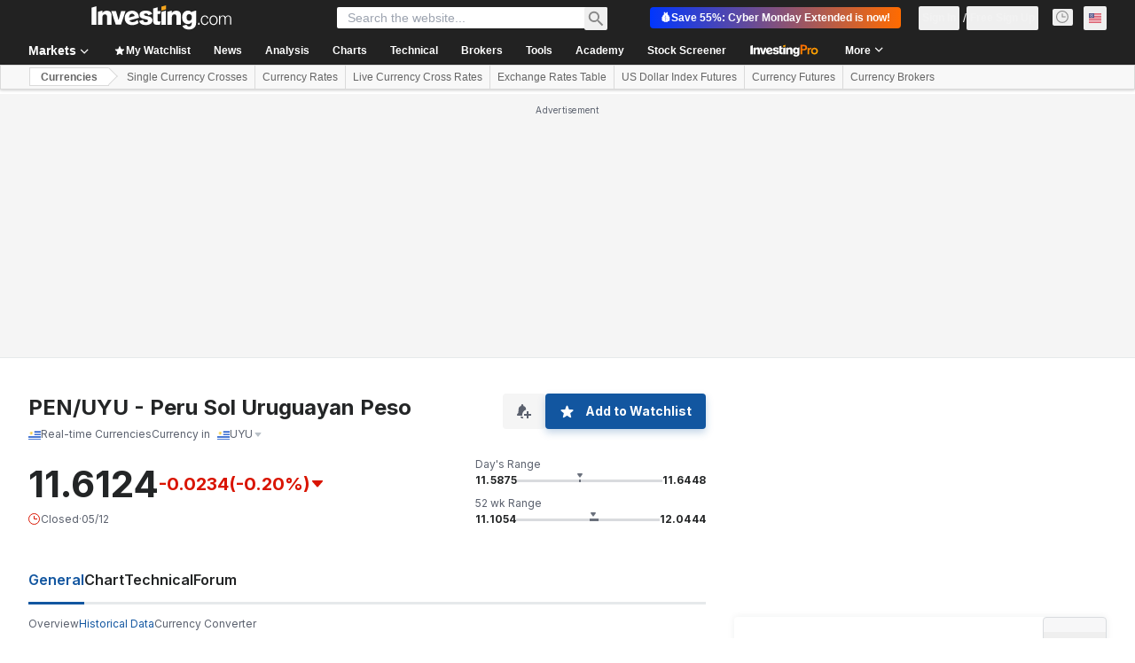

--- FILE ---
content_type: application/javascript
request_url: https://cdn.investing.com/x/964433a/_next/static/chunks/pages/currencies/%5B%5B...currency%5D%5D-92fafaa7f58a9bda.js
body_size: 6772
content:
(self.webpackChunk_N_E=self.webpackChunk_N_E||[]).push([[6704,8527,8832],{5916:(e,t,a)=>{"use strict";a.d(t,{p:()=>h});var s=a(37876);a(14232);var l=a(56829),n=a(16542),r=function(e){return e.currentTime="_ec_currentTime",e}({}),i=a(66289),c=a(15039),d=a.n(c);let m=e=>{let{time:t,timezone:a,className:l}=e,{t:c}=(0,n.A)();return(0,s.jsxs)("div",{className:"flex flex-row-reverse items-center text-xs md:flex-row",children:[(0,s.jsxs)("div",{children:[(0,s.jsxs)("span",{className:d()("pr-1 text-inv-grey-500",l),children:[c(r.currentTime),":"]}),(0,s.jsx)("span",{className:"pr-1 font-semibold",children:t}),(0,s.jsx)("span",{className:d()("pr-0 text-inv-grey-500 md:pr-1",l),children:a})]}),(0,s.jsx)("div",{className:d()("pr-1 text-inv-grey-500 md:pr-0",l),children:(0,s.jsx)(i.Dj,{icon:"clock",className:"w-3.5"})})]})};var o=a(10042),x=a(34688);let h=e=>{let{useTimezone:t,className:a}=e,{dataStore:{authStore:{userAuthStatus:n,userData:r},editionStore:{edition:i}}}=(0,l.P)(),c="en"===i.lang,{parser:d}=(0,x.A)({useUserTime:!0}),h=n==o.T.authenticated&&r?.settings?.time_zone_gmt?r.settings.time_zone_gmt:i.editionInfo?.time_zone_gmt,p=new Date().toISOString(),g=d.getLocalTimeAsString(p,!!t,!1,c);return(0,s.jsx)(m,{time:g,timezone:h,className:a})}},6033:(e,t,a)=>{"use strict";a.r(t),a.d(t,{__N_SSP:()=>eg,default:()=>eu});var s=a(37876),l=a(14232),n=a(18847),r=a.n(n),i=a(56829),c=a(91423),d=a(58885),m=a(38343),o=a(15039),x=a.n(o),h=a(65824),p=a(60332),g=a(76355),u=a(24777),b=a(8210),j=a(72401),f=a(86886),v=a(58844),N=a(43561),y=a(58695),w=a(5811),_=a(67827),A=a(16542),D=function(e){return e.exchange="_instr_exchange",e.last="_last",e.bid="_instr_bid",e.ask="_instr_ask",e.volume="_turnover_volume",e.change_percent="_change_in_percents",e.fp_change_percent="_fp_change_percent",e.currency="_instr_currency",e.time="_Time",e.quotesHeader="_stocksonly_H3",e}({});let k=e=>{let{pairName:t}=e,{t:a}=(0,A.A)();return(0,s.jsx)("h2",{className:"text-xl/7 font-bold text-primary sm:text-3xl/8",children:(0,s.jsx)("div",{className:"flex items-center gap-3 hover:underline",children:(0,s.jsx)("span",{className:"min-w-fit",children:a(D.quotesHeader,{NAME_TRANS:t})})})})},E=()=>{let{t:e}=(0,A.A)(),t="text-v2-black font-semibold text-xs leading-4 tracking-[0.2px] text-right rtl:text-right w-[10%]";return(0,s.jsx)("thead",{className:"relative hidden after:absolute after:bottom-0 after:h-px after:bg-[#ECEDEF] sm:contents",children:(0,s.jsxs)("tr",{className:"h-[41px]",children:[(0,s.jsx)("th",{className:"sticky left-0 min-w-[106px] bg-white pl-[27px] text-left font-semibold text-v2-black",children:e(D.exchange)}),(0,s.jsx)("th",{className:`${t} min-w-[77px]`,children:e(D.last)}),(0,s.jsxs)("th",{className:`${t} min-w-[77px]`,children:[" ",e(D.bid)]}),(0,s.jsx)("th",{className:`${t} min-w-[77px]`,children:e(D.ask)}),(0,s.jsxs)("th",{className:`${t} min-w-[77px]`,children:[" ",e(D.volume)]}),(0,s.jsxs)("th",{className:`${t} min-w-[77px]`,children:[" ",e(D.fp_change_percent)]}),(0,s.jsxs)("th",{className:`${t} min-w-[77px]`,children:[" ",e(D.currency)]}),(0,s.jsxs)("th",{className:`${t} min-w-[77px]`,children:[" ",e(D.time)]}),(0,s.jsx)("th",{className:"min-w-[30px]"})]})})};var T=a(81142),C=a(66289),S=a(34688),P=a(37549),O=a(33847),z=a.n(O),F=a(66850);let R=l.memo(e=>{let{ce:t,instrumentId:a}=e,{parser:l}=(0,S.A)();return(0,s.jsxs)("tr",{className:x()("relative after:absolute after:bottom-0 after:left-0 after:right-0 after:h-px after:bg-[#ECEDEF] first:border-t first:border-[#E6E9EB] hover:bg-secondary",z().exchange),children:[(0,s.jsxs)("td",{className:"sticky left-0 max-w-[140px] overflow-hidden text-ellipsis whitespace-nowrap py-2.5 pr-3 sm:bg-white md:max-w-[140px] md:bg-inherit",children:[(0,s.jsxs)("span",{className:"flex items-center gap-2 pb-1.5 sm:gap-3 sm:pb-0",children:[(0,s.jsx)(T.A,{className:"h-[11px] min-w-[14px]",countryCode:t.flag.code,countryName:t.flag.name,"aria-hidden":"true"}),t?.pair!=a?(0,s.jsx)(F.o,{href:t.Url,"data-test":"currencies-table-exchange-link",className:"overflow-hidden text-ellipsis whitespace-nowrap text-sm font-semibold leading-5 text-primary hover:text-link hover:underline",title:t.Exchange,children:t.Exchange}):(0,s.jsx)("div",{"data-test":"currencies-table-exchange",className:"overflow-hidden text-ellipsis whitespace-nowrap text-sm font-semibold leading-5 text-primary",title:t.Exchange,children:t.Exchange})]}),(0,s.jsxs)("div",{className:"flex items-center gap-2 sm:hidden",children:[(0,s.jsx)(C.Dj,{icon:"clock",className:x()("w-3.5",+(t.IsOpen||"")?"text-green":"text-red")}),(0,s.jsx)("span",{className:"overflow-hidden text-ellipsis whitespace-nowrap text-xs leading-4 text-secondary hover:text-link hover:underline","data-test":"currencies-table-date",children:l.getShortDate((t.Time??0)*1e3)})]})]}),(0,s.jsx)(w.nu,{children:()=>(0,s.jsx)("td",{className:"hidden py-2.5 align-top text-sm leading-4 text-primary sm:table-cell sm:text-right sm:align-middle sm:rtl:text-right","data-test":"currencies-table-last",children:t.Last||""})}),(0,s.jsx)(w.nu,{children:()=>(0,s.jsx)("td",{className:"hidden py-2.5 align-top text-sm leading-4 text-primary sm:table-cell sm:text-right sm:align-middle sm:rtl:text-right","data-test":"currencies-table-bid",children:t.Bid||""})}),(0,s.jsx)(w.nu,{children:()=>(0,s.jsx)("td",{className:"hidden py-2.5 align-top text-sm leading-4 text-primary sm:table-cell sm:text-right sm:align-middle sm:rtl:text-right","data-test":"currencies-table-ask",children:t.Ask||""})}),(0,s.jsx)(w.nu,{children:()=>(0,s.jsx)("td",{className:"hidden py-2.5 align-top text-sm leading-4 text-primary sm:table-cell sm:text-right sm:align-middle sm:rtl:text-right","data-test":"currencies-table-volume",children:t.Volume||""})}),(0,s.jsx)("td",{className:"hidden py-2.5 align-top text-sm leading-4 sm:table-cell sm:text-right sm:align-middle sm:rtl:text-right","data-test":"currencies-table-chg-pct",children:(0,s.jsx)(w.nu,{children:()=>(0,s.jsx)(P.A,{localizedChangePercent:t.localizedChangePercent,changePercentAsNumber:t.changePercentAsNumber,precision:t.change_percentage_decimal_precision,isMobile:!0})})}),(0,s.jsx)(w.nu,{children:()=>(0,s.jsx)("td",{className:"hidden py-2.5 align-top text-sm leading-4 text-primary sm:table-cell sm:text-right sm:align-middle sm:rtl:text-right","data-test":"currencies-table-volume",children:t.Currency||""})}),(0,s.jsx)("td",{className:"hidden py-2.5 align-top text-sm leading-4 text-primary sm:table-cell sm:text-right sm:align-middle sm:rtl:text-right","data-test":"currencies-table-time",children:l.getShortDate((t.Time??0)*1e3)}),(0,s.jsx)("td",{className:"hidden py-2.5 align-top sm:table-cell sm:text-right sm:align-middle sm:rtl:text-right",children:(0,s.jsx)("span",{className:"float-right sm:rtl:float-none",children:(0,s.jsx)(C.Dj,{icon:"clock",className:x()("w-3.5",+(t.IsOpen||"")?"text-green":"text-red")})})}),(0,s.jsxs)("td",{className:"py-2.5 pl-[30px] pr-2 text-right sm:hidden rtl:soft-ltr",children:[(0,s.jsx)(w.nu,{children:()=>(0,s.jsx)("span",{className:"pb-1.5 text-sm font-semibold leading-5 text-primary",children:t.Last})}),(0,s.jsx)(w.nu,{children:()=>(0,s.jsx)(P.A,{localizedChangePercent:t.localizedChangePercent,changePercentAsNumber:t.changePercentAsNumber,precision:t.change_percentage_decimal_precision,isMobile:!0,className:"!text-xs !font-normal leading-4 sm:hidden"})})]})]})}),I=(0,w.PA)(e=>{let{data:t,instrumentId:a}=e;return(0,s.jsxs)("table",{className:"freeze-column-w-1 mb-12 w-full text-xs leading-4 sm:overflow-x-auto",children:[(0,s.jsx)(E,{}),(0,s.jsx)("tbody",{children:t?.map(e=>(0,s.jsx)(R,{ce:e,instrumentId:a},e.pair))})]})}),M=e=>{let{data:t,instrumentId:a}=e;return t&&t?.length!==0?(0,s.jsx)(I,{data:t,instrumentId:a}):null},B=(0,w.PA)(e=>{let{data:t,instrumentId:a,pairName:l}=e;return(0,s.jsxs)("div",{className:"flex flex-col items-start gap-8",children:[(0,s.jsx)(k,{pairName:l}),(0,s.jsx)("div",{className:"flex flex-col items-start self-stretch sm:overflow-x-auto",children:(0,s.jsx)(M,{data:t,instrumentId:a})})]})}),L=(0,w.PA)(()=>{let{dataStore:{quotesStore:e,instrumentStore:t}}=(0,i.P)(),a=e.getCurrencyExchangeCollection({strategy:_.qY.Relatives,key:t.instrument?.base?.underlyingId}),l=a?.collection;return l&&l.length>0?(0,s.jsx)(B,{pairName:t.instrument?.name?.fullName,data:l,instrumentId:parseInt(t.instrumentId)}):null});var U=a(27287),H=a(21365),$=a(13646),V=a(68197),W=a(79453),Y=a(89636),G=a(64874),X=a(29735);let q=()=>{},J=e=>{let{assets:t}=e,{dataStore:{pageInfoStore:a}}=(0,i.P)(),l=(0,V.dv)("sm",!a.isMobile),n=[W.Dz.RelativeExchangeName,W.Dz.Last,W.Dz.RelativeExchangeBid,W.Dz.RelativeExchangeAsk,W.Dz.RelativeExchangeVolume,W.Dz.ChangeOneDayPercent,W.Dz.Currency,W.Dz.Time];return l?(0,s.jsx)(Y.u,{assets:t,sortableFields:[],fields:n,tableState:G.B.SUCCESS,sortHandler:q,horizontalScrollbar:!0,selectedView:"normal",firstScrollableColumn:2,mobileTabletFreezeColumnWidth:155,desktopFreezeColumnWidth:300}):(0,s.jsx)(X.v,{assets:t,fields:n,sortableFields:[],tableState:G.B.SUCCESS,sortHandler:q,maxRows:6})};var Q=function(e){return e.realTimeCfd="_instr_real_time_cfd",e.relativesQuotes="_stocksonly_H3",e}({}),K=a(6919);let Z=e=>{let{}=e,{t}=(0,A.A)(),{dataStore:{instrumentStore:a}}=(0,i.P)(),l=(a?.instrument?.relatives?.relatives?.map(e=>{let a=new Date(Number(e.lastUpdateTime));return{id:e.id,name:e.isCfd?t(Q.realTimeCfd):e.exchangeName,url:e.isCfd?"":e.link,last:e.last,currency:e.currency,decimalPrecision:e.lastDecimalPrecision,changeOneDayPercent:e.changeOneDayPercent,bid:e.bid,ask:e.ask,volumeOneDay:e.volumeOneDay,lastUpdateTime:(0,K.f)(a)?a?.toISOString():"",flagCode:e.flag,isCFD:e.isCfd,isActualOpen:e.isOpen}})??[]).map(e=>{let t={name:e.name||"",shortName:e.shortName||"",symbol:e.symbol||"",last:e.last??0,lastPairDecimal:e.lastPairDecimal??0,high:e.high??0,low:e.low??0,lastUpdateTime:e.lastUpdateTime||"",isActualOpen:e.isActualOpen??!1,exchangeId:e.exchangeId??0,marketCap:e.marketCap??0,changeOneDay:e.changeOneDay??0,changeOneMonth:e.changeOneMonth??0,changeOneYear:e.changeOneYear??0,changeOneDayPercent:e.changeOneDayPercent??0,highFiftyTwoWeeks:e.highFiftyTwoWeeks??0,lowFiftyTwoWeeks:e.lowFiftyTwoWeeks??0,volumeOneDay:e.volumeOneDay??0,volumeThreeMonths:e.volumeThreeMonths??0,dividendYield:e.dividendYield??0,beta:e.beta??0,peRatio:e.peRatio??0,eps:e.eps??0,dept:e.dept??0,quickRatio:e.quickRatio??0,currentRatio:e.currentRatio??0,profitMargin:e.profitMargin??0,nextEarningsTime:e.nextEarningsTime||"",analystRecommendation:e.analystRecommendation??0,analystPriceTargetUpside:e.analystPriceTargetUpside??0,flagCode:e.flagCode||"",flagName:e.flagName||"",title:e.title||"",url:e.url||"",decimalPrecision:e.decimalPrecision??0,avgVolume:e.avgVolume??0,pairType:e.pairType||""};return{...e,...t,id:e.id}}),n=new H.A(a.mobx_easy_id);return n.init(l),(0,s.jsxs)(s.Fragment,{children:[(0,s.jsx)($.L,{className:"mb-6",children:t(Q.relativesQuotes,{NAME_TRANS:a.instrument?.name?.parentName})}),(0,s.jsx)(J,{assets:n?.collection})]})};var ee=a(67541),et=a(74018),ea=a(53797),es=a(81817),el=a(99239),en=a(75859),er=a(68601);let ei=()=>{let{dataStore:{authStore:{isAdsFree:e},pageInfoStore:t,instrumentStore:a,signalsStore:l,instrumentStore:{instrument:n}}}=(0,i.P)(),r=t.isMobile,c=a?.instrument?.isFuture,d=n?.base?.path,{t:m}=(0,A.A)(),o=(0,s.jsx)(el._,{header:(0,s.jsx)("h2",{className:"mb-5 inline-block text-xl font-bold leading-8 md:text-3xl md:leading-8",children:(0,s.jsxs)(et.O,{href:(0,ea.a)(d,"technical"),className:"flex items-center hover:underline",children:[m(es.wF.TechnicalAnalysis),(0,s.jsx)(en.A,{className:"ml-1 mt-0.5 text-[#6A707C] ltr:-scale-x-100"})]})})});return(0,s.jsxs)(s.Fragment,{children:[(0,s.jsx)(p.A,{}),l.hasAssetSignal&&(0,s.jsx)(ee.y,{}),(0,s.jsx)(h.Ad,{slot:"tnb_all_positions",customHeight:"104px",className:"!mt-6 md:hidden",doNotOverridePadding:!0}),(0,s.jsx)(g.c,{className:"mb-2.5"}),(0,s.jsx)(u.A,{}),(0,s.jsx)(N.T,{className:"mb-12 flex flex-col gap-5 md:hidden"}),(0,s.jsx)(b.v,{className:"mb-10"}),r&&(0,s.jsx)(h.Ad,{slot:"inst_box_1",label:"Advertisement",className:"mb-10",isMobile:!0,hideSkeleton:!0}),(0,s.jsx)(v.Q,{className:x()({"gap-y-2.5 md:mr-8 md:w-[calc(2_*_calc(100%_-_64px)_/_3_+_32px)]":!e})}),r&&(0,s.jsx)(h.Ad,{slot:"inst_box_2",label:"Advertisement",className:"mb-10",isMobile:!0,hideSkeleton:!0}),(0,s.jsx)(y.A,{className:"mb-10 md:mb-[60px]"}),(0,s.jsx)(j.f1,{className:"mb-10"}),o,r&&(0,s.jsx)(h.Ad,{slot:"inst_box_3",label:"Advertisement",className:"mb-10",isMobile:!0,hideSkeleton:!0}),!c&&(0,s.jsx)(L,{}),(0,s.jsx)(U.w,{}),c&&(0,s.jsx)(Z,{}),(0,s.jsx)(f.R,{className:"mt-12 md:mt-16"}),(0,s.jsx)(er.k,{})]})},ec=r()(()=>a.e(7743).then(a.bind(a,97743)),{loadableGenerated:{webpack:()=>[97743]}}),ed=r()(()=>Promise.all([a.e(5021),a.e(6990),a.e(2816),a.e(2392)]).then(a.bind(a,2392)),{loadableGenerated:{webpack:()=>[2392]}}),em=r()(()=>Promise.all([a.e(8423),a.e(2435)]).then(a.bind(a,4816)),{loadableGenerated:{webpack:()=>[4816]}}),eo=r()(()=>a.e(2930).then(a.bind(a,50549)),{loadableGenerated:{webpack:()=>[50549]}}),ex=r()(()=>Promise.all([a.e(8423),a.e(4499)]).then(a.bind(a,44499)),{loadableGenerated:{webpack:()=>[44499]}}),eh=r()(()=>Promise.all([a.e(131),a.e(7126)]).then(a.bind(a,57126)),{loadableGenerated:{webpack:()=>[57126]}}),ep=()=>{let{dataStore:{instrumentStore:{currentSubMenu:e}}}=(0,i.P)();switch((0,d.J)(),e){case m.D9.Overview:case m.D9.DefaultOverview:return(0,s.jsx)(ei,{});case m.D9.Technical:return(0,s.jsx)(ec,{});case m.D9.StreamingChart:case m.D9.Chart:return(0,s.jsx)(ed,{});case m.D9.News:return(0,s.jsx)(em,{});case m.D9.Commentary:return(0,s.jsx)(eo,{});case m.D9.AnalysisOpinion:return(0,s.jsx)(ex,{});case m.D9.HistoricalData:return(0,s.jsx)(eh,{});default:return(0,s.jsx)(ei,{})}};ep.Layout=c.$;var eg=!0;let eu=ep},6378:(e,t,a)=>{(window.__NEXT_P=window.__NEXT_P||[]).push(["/currencies/[[...currency]]",function(){return a(6033)}])},9970:e=>{e.exports={"dynamic-table-wrapper":"dynamic-assets-table-v2-dedicated-mobile-view_dynamic-table-wrapper__63_Ek","dynamic-table":"dynamic-assets-table-v2-dedicated-mobile-view_dynamic-table__LOsJZ","chg-pct":"dynamic-assets-table-v2-dedicated-mobile-view_chg-pct__0NyMJ"}},27287:(e,t,a)=>{"use strict";a.d(t,{A:()=>D,w:()=>y});var s=a(37876);a(14232);var l=a(56829),n=a(71853),r=a(44423),i=a(16542),c=a(34688),d=a(45800),m=a(63888),o=a(90512),x=a(15039),h=a.n(x),p=a(97654),g=a(5916),u=a(21136),b=a(12406),j=a(87087),f=a(99696);let v=(e,t)=>{if(!e)return e;let a=RegExp("[^0-9]$"),s="";return a.test(e)&&(s=e.slice(-1),e=e.slice(0,-1)),t.formatNumberToLocalString(Number(e.replace(",","")))+s},N=e=>{let{calendar:t,className:a,withShowMoreLink:l}=e,x=(0,j.t)(),{parser:N}=(0,c.A)({ignoreTimezone:!0}),y=(0,n.B)(),{t:w}=(0,i.A)();return(0,s.jsxs)("div",{className:h()("mt-4 flex flex-col",a),children:[(0,s.jsxs)("div",{className:"mb-8 flex flex-col md:flex-row md:justify-between",children:[(0,s.jsx)(p.v,{href:o.s3,title:w(u.p.title),titleTest:"economic-calendar-title",className:"mb-4 !text-3xl md:mb-0"}),(0,s.jsx)("div",{className:"flex items-center md:justify-end",children:x&&(0,s.jsx)(g.p,{useTimezone:!0,className:"!text-secondary"})})]}),(0,s.jsx)("div",{className:"w-full overflow-x-auto",children:(0,s.jsxs)(r.XI,{className:"w-full",border:!1,mobileBasic:!0,children:[(0,s.jsx)(d.E,{}),(0,s.jsx)(r.BF,{children:t.economicDays.map(e=>(0,s.jsx)(m.wn,{title:N.getLocalDateInFormat(e.date,{weekday:"long",year:"numeric",month:"long",day:"numeric"}),events:((e,t)=>e?.map(e=>new b.A({...e,actual:v(e.actual,t),previous:v(e.previous,t),forecast:v(e.forecast,t)})))(e.events,y),eventType:o.Bx.PAST_EVENT},e.date))})]})}),l&&(0,s.jsx)("div",{className:"mt-5 flex w-full flex-row justify-end",children:(0,s.jsx)(f.N,{href:o.s3,className:"font-semibold",children:w(u.p.show_all_events)})})]})},y=e=>{let{className:t,withShowMoreLink:a}=e,{dataStore:{tradingCalendarStore:{calendar:n}}}=(0,l.P)();return(n?.economicDays?.length??0)<1?null:(0,s.jsx)(N,{calendar:n,className:t,withShowMoreLink:a})};var w=a(28783),_=a(70513);let A=e=>{let{data:t,handleClickItem:a}=e,l=(0,c.A)(),{t:n}=(0,i.A)(),x=l.parser.getTodayDateByFormat(),{onHpComponentClick:h}=(0,_.A)();return(0,s.jsxs)("div",{className:"w-full",children:[(0,s.jsx)("div",{className:"w-full overflow-x-auto",children:(0,s.jsxs)(r.XI,{className:"w-full",border:!1,mobileBasic:!0,children:[(0,s.jsx)(d.E,{}),(0,s.jsxs)(r.BF,{children:[(0,s.jsx)(m.wn,{title:`${n(u.p.holidays)} - ${x}`,events:t?.holidays,eventType:o.Bx.HOLIDAY,handleClick:a}),(0,s.jsx)(m.wn,{title:n(u.p.upcoming_key_economic_events),events:t?.futureEvents,eventType:o.Bx.FUTURE_EVENT,handleClick:a}),(0,s.jsx)(m.wn,{title:n(u.p.recently_released_key_economic_events),events:t?.pastEvents,eventType:o.Bx.PAST_EVENT,handleClick:a})]})]})}),(0,s.jsx)("div",{className:"mt-5 flex w-full flex-row justify-end",children:(0,s.jsx)(f.N,{onClick:()=>h(w.Og.CALENDARS,w.Og.SHOW_MORE_HYPERLINK),href:o.s3,className:"font-semibold",children:n(u.p.show_all_events)})})]})},D=e=>{let{handleClickItem:t}=e,{dataStore:{marketEventStore:a}}=(0,l.P)();return(0,s.jsx)(s.Fragment,{children:(0,s.jsx)(A,{handleClickItem:t,data:a.economicCalendarEvents})})}},29735:(e,t,a)=>{"use strict";a.d(t,{v:()=>v});var s=a(37876);a(14232);var l=a(9970),n=a.n(l),r=a(79453),i=a(44423),c=a(64874),d=a(59161),m=a(5811),o=a(15039),x=a.n(o),h=a(2648),p=a(81142),g=a(66289),u=a(34688),b=a(33332),j=a(7478);let f=(0,m.PA)(e=>{let{asset:t,topLine:a}=e,l=t.longName?t.longName:t.name,{parser:n}=(0,u.A)(),c=void 0!==t.isActualOpen,d=!!t.pairName,m=(0,b.v)(t.changeOneDay);return(0,s.jsx)(i.nA,{className:x()("!h-auto w-full border-b !border-[#E4EAF1] !py-2.5 !pl-0",a?"":"!border-t-0"),children:(0,s.jsx)("div",{className:"flex",children:(0,s.jsx)(h.y$,{title:l,derived:!1,href:t.cryptoCoinUrl||t.url,children:(0,s.jsxs)("h4",{className:"flex flex-col align-middle",children:[(0,s.jsxs)("div",{className:"mb-1.5 flex items-center gap-2 text-base/6",children:[d?(0,s.jsx)(j.A,{changeDirection:m,className:"m-0.5 text-3xs"}):(0,s.jsx)(p.A,{countryCode:t.flagCode,countryName:t.flagName}),(0,s.jsx)("span",{className:"max-w-[155px] overflow-hidden text-ellipsis whitespace-nowrap",children:d?t?.pairName:t?.name})]}),(e=>{if(!e.lastUpdateDate)return null;let t=e?.symbol,a=n.getShortDate(e?.lastUpdateDate?.getTime());return(0,s.jsxs)("span",{className:"flex items-center",children:[c&&(0,s.jsx)(g.Dj,{icon:"clock",className:x()("mr-2 w-3",e?.isActualOpen?"text-market-open":"text-market-closed")}),(0,s.jsxs)("span",{className:"flex gap-1.5 text-xs/4 font-normal",children:[(0,s.jsx)("time",{dateTime:a,suppressHydrationWarning:!0,className:"text-secondary",children:a}),t?(0,s.jsxs)(s.Fragment,{children:[(0,s.jsx)("span",{className:"text-[#D9DCDF]",children:"|"}),(0,s.jsx)("span",{className:"text-secondary",children:t})]}):null]})]})})(t)]})})})},r.Dz.Name)}),v=e=>{let{assets:t,tableState:a,pageMetadata:l,maxRows:o,topLine:h,fields:p,handleClickItem:g}=e;o=o??t.length,t.length>o&&(t=t.slice(0,o));let u=(0,m.PA)(e=>{let{asset:t}=e,a=t.localizedChangeOneDay,l=t.localizedChangeOneDayPercent,c=0!==t.blink?t.blink>0?"bg-positive-light":"bg-negative-light":"",d=e=>0===e||void 0===e?"":e>0?"+":"",m=e=>0===e?"":e>0?"text-positive-main":"text-negative-main",o=p.includes(r.Dz.ChangeOneDay);return(0,s.jsx)(i.nA,{className:x()("!h-auto w-full border-b !border-[#E4EAF1] !px-0 !py-2.5 ltr:!text-right rtl:!text-left",h?"":"!border-t-0"),children:(0,s.jsxs)("div",{className:"flex flex-col font-semibold",children:[(0,s.jsx)("div",{className:"flex justify-end",children:(0,s.jsx)("span",{className:x()("mb-1.5 w-fit text-base/6",c),children:t.localizedLast})}),(0,s.jsxs)("div",{className:"text-xs/4",children:[o&&(0,s.jsx)("span",{className:x()("mr-2",m(t.changeOneDay)),dir:"ltr",children:d(t.changeOneDay)+a}),(0,s.jsx)("span",{className:x()(n()["chg-pct"],m(t.changeOneDayPercent)),dir:"ltr",children:d(t.changeOneDayPercent)+l})]})]})},r.Dz.Name)});return(0,s.jsxs)("div",{"data-test":"dynamic-table-mobile-view",className:n()["dynamic-table-wrapper"],children:[(0,s.jsx)(i.XI,{mobileBasic:!0,border:!1,className:n()["dynamic-table"],dynamic:!0,children:(0,s.jsx)(i.BF,{children:t.map(e=>(0,s.jsxs)(i.Hj,{clickHandler:g,children:[(0,s.jsx)(f,{asset:e,topLine:h}),(0,s.jsx)(u,{asset:e})]},e.id))})}),a&&(0,s.jsx)(c.X,{state:a,isEmpty:0===t.length}),(l?.pageSize||0)>0&&(0,s.jsx)(d.x,{})]})}},33847:e=>{e.exports={exchange:"currency-exchange-v2_exchange__5OJKs"}},37549:(e,t,a)=>{"use strict";a.d(t,{A:()=>i});var s=a(37876),l=a(15039),n=a.n(l),r=a(44242);a(14232);let i=e=>{let{isMobile:t,localizedChangePercent:a,changePercentAsNumber:l,precision:i,isGainersLoosers:c,className:d,numberFormatted:m=!1}=e,o=m?(0,r.a)(a,l):(0,r.e)(a,l,i,"%");return(0,s.jsx)("span",{dir:"ltr",className:n()("block","font-semibold",d,t?"mt-1":"",0===l?"text-inv-grey-700":l<0?"text-negative-main":"text-positive-main",c?"before:content-['('] after:content-[')']":""),children:o})}},55509:e=>{var t=function(e){var t=/[\\^$.*+?()[\]{}|]/g,a=RegExp(t.source);return e&&a.test(e)?e.replace(t,"\\$&"):e},a=function(e){return"string"==typeof e},s=function(e){var t=[];return e.forEach(function(e){Array.isArray(e)?t=t.concat(e):t.push(e)}),t};e.exports=function(e,l,n){return Array.isArray(e)||(e=[e]),s(e.map(function(e){return a(e)?function(e,s,l){var n=0,r=0;if(""===e)return e;if(!e||!a(e))throw TypeError("First argument to react-string-replace#replaceString must be a string");var i=s;i instanceof RegExp||(i=RegExp("("+t(i)+")","gi"));for(var c=e.split(i),d=1,m=c.length;d<m;d+=2){if(void 0===c[d]||void 0===c[d-1]){console.warn("reactStringReplace: Encountered undefined value during string replacement. Your RegExp may not be working the way you expect.");continue}r=c[d].length,n+=c[d-1].length,c[d]=l(c[d],d,n),n+=r}return c}(e,l,n):e}))}}},e=>{e.O(0,[8992,4031,9573,5573,2933,58,3103,5059,1423,37,1435,1850,3178,7983,3368,9239,32,952,5797,6593,636,8792],()=>e(e.s=6378)),_N_E=e.O()}]);

--- FILE ---
content_type: image/svg+xml
request_url: https://cdn.investing.com/next_/images/arrow-down-custom.svg
body_size: -313
content:
<svg xmlns="http://www.w3.org/2000/svg" width="12" height="12" fill="none" viewBox="0 0 12 12"><path fill="#BAC1C8" d="M8.96 4a.5.5 0 0 1 .39.812l-2.96 3.7a.5.5 0 0 1-.78 0l-2.96-3.7A.5.5 0 0 1 3.04 4z"/></svg>

--- FILE ---
content_type: application/javascript
request_url: https://cdn.investing.com/x/964433a/_next/static/chunks/7983-04add3491a73b0a9.js
body_size: 9492
content:
(self.webpackChunk_N_E=self.webpackChunk_N_E||[]).push([[7983],{4375:(e,t,r)=>{"use strict";r.d(t,{B:()=>q});var n=r(37876),s=r(15039),a=r.n(s),i=r(75859),o=r(14319),l=r(68354),c=r(56829),m=r(14232),d=r(13968),p=r(29092),u=r(86516),h=r(16542),x=r(80037),w=r(6107),_=r(42523),v=r(9200),y=r(74121);let f=e=>{let{provider:t,providerHref:r}=e;return(0,n.jsx)("a",{"data-test":"article-provider-link",href:r,className:"text-link hover:text-link hover:underline",children:t})},g=e=>{let{provider:t,providerHref:r,isOverviewPage:s}=e;return r?s?(0,n.jsx)(d.m,{content:t,position:"top",className:"rounded",containerClassName:"overflow-hidden text-ellipsis",children:(0,n.jsx)(f,{provider:t,providerHref:r})}):(0,n.jsx)(f,{provider:t,providerHref:r}):(0,n.jsx)("span",{"data-test":"news-provider-name",children:t})};var k=r(99989);let C=e=>{let{title:t,snippet:r,mediumImageHref:s,articlePath:a,pageLink:i,article_ID:o,provider:l,date:c,isNews:m,dnaPopupOpen:d,isOverviewPage:p,setDnaPopup:u}=e;return(0,n.jsxs)(n.Fragment,{children:[(0,n.jsx)("a",{"data-test":"article-title-link",className:`inline-block text-sm hover:underline ${p?"font-semibold leading-7 sm:leading-7 md:!text-base":"font-bold leading-5 sm:text-base sm:leading-6 md:text-lg md:leading-7"}`,onClick:()=>u(!0),children:t}),(0,n.jsx)(k.j,{isOpen:d,isNews:m,setIsOpen:u,title:t,snippet:r,imagePath:s,articlePath:a,pageLink:i,articleId:o,provider:l,date:c})]})};var A=r(66850);let j=e=>{let{article_ID:t,title:r,href:s,snippet:i,imageHref:o,date:l,provider:c,providerHref:f,commentsCount:k,isEditorPick:j,openInNewTab:P,mediumImageHref:b,isNews:I,markAsAnalysis:E,isLast:H,pageLink:N,isPro:q,isInstrumentInternalPage:S,isOverviewPage:O}=e,{t:L}=(0,h.A)(),[T,F]=(0,m.useState)(!1),M=e=>O?(0,n.jsx)("div",{className:a()("h-3 w-px bg-[#D9DCDF]",e)}):(0,n.jsx)("span",{className:"mx-1.5",children:"•"});return(0,n.jsxs)("article",{"data-test":"article-item",className:a()("flex py-6 sm:flex-row-reverse md:flex-row",{"pb-10 md:pb-12":(I||S)&&H,"pb-12 md:pb-16":!I&&!S&&H,"!py-6 md:!flex-row-reverse md:!py-6":O}),children:[o&&(0,n.jsx)(v.I,{imageHref:o,href:s,onImageClick:()=>F(!0),isOverviewPage:O}),(0,n.jsxs)("div",{className:`block w-full sm:flex-1 ${O?"overflow-hidden text-ellipsis":""}`,children:[P?(0,n.jsx)(C,{title:r,snippet:i,mediumImageHref:b,articlePath:s,pageLink:N,article_ID:t,provider:c,date:l,isNews:I,dnaPopupOpen:T,setDnaPopup:F,isOverviewPage:O}):(0,n.jsx)(A.o,{"data-test":"article-title-link",href:s,className:`block text-base font-bold leading-5 hover:underline ${O?"font-semibold leading-7 sm:leading-7 md:!text-base":"sm:text-base sm:leading-6 md:text-lg md:leading-7"}`,children:r}),q&&!O?(0,n.jsx)("div",{className:"mb-1 mt-2.5 flex",children:(0,n.jsx)(d.m,{content:L(_.p.proTooltip),position:"top",view:"pro",children:(0,n.jsx)(w.A,{height:17.5})})}):(0,n.jsx)("p",{className:`mt-2 hidden text-xs leading-5 text-secondary ${O?"hidden":"md:block"}`,"data-test":"article-description",dangerouslySetInnerHTML:{__html:i}}),(0,n.jsxs)("ul",{className:`mt-2 ${O?"flex":"inline-flex"} items-center whitespace-nowrap text-xs leading-4 text-secondary`,children:[(0,n.jsx)(d.m,{content:L(_.p.proTooltip),position:"top",className:"max-w-[200px]",children:(0,n.jsx)(y.A,{isPro:q,isOverviewPage:O})}),E?(0,n.jsxs)("li",{children:[(0,n.jsx)("span",{className:"font-semibold text-black","data-test":"analysis-specify-tag",children:L(_.p.analysis)}),M("mx-1.5 inline")]}):null,(0,n.jsxs)("li",{className:"overflow-hidden text-ellipsis",children:[!O&&(0,n.jsx)("span",{className:"mr-1",children:L(_.p.by)}),(0,n.jsx)(g,{provider:c,providerHref:f,isOverviewPage:O})]}),(0,n.jsxs)("li",{className:`${O?"ml-1.5 flex items-center":"ml-2"}`,children:[M(),(0,n.jsx)(x.A,{date:l,className:`${O?"ml-1.5":"ml-2"}`})]}),k>0||j?M("mx-1.5"):null,k>0?(0,n.jsx)("li",{children:(0,n.jsxs)("a",{href:s+"#comments",className:"flex items-center text-link hover:text-link hover:underline",children:[(0,n.jsx)(p.A,{}),(0,n.jsx)("span",{className:"ml-2",children:k})]})}):null,k>0&&j?(0,n.jsx)("span",{className:"mx-2 h-4 border-r border-[#E6E9EB]"}):null,j?(0,n.jsx)("li",{children:(0,n.jsx)(d.m,{content:L(_.p.editorPickBadge),position:"top",className:"rounded text-link",children:(0,n.jsx)(u.A,{})})}):null]})]})]})};var P=r(31552),b=r(69567),I=r(24283),E=r.n(I),H=r(72401),N=r(65641);let q=e=>{let{className:t,listClassName:r,title:s,titleLink:m,titleTest:d,articles:p,internalTitle:u,isNews:h=!1,isInstrumentInternalPage:x,dataTest:w,hideFirstBorder:_,hideLastBorder:v,isOverviewPage:y,warrenAiHooksButton:f=!0}=e,{dataStore:{pageInfoStore:{titles:{htmlfrontDesc:g}},editionStore:{edition:{dir:k}}}}=(0,c.P)(),{trackProArticleClick:C}=(0,o.A)(),I=!x,q="rtl"===k?"linear-gradient(87deg, transparent, #000 10%)":"linear-gradient(87deg, #000 90%, transparent)",S=(0,N.K7)(N.$r.warrenAIHooksNewsSummary);return(0,n.jsxs)(n.Fragment,{children:[(u||s)&&(0,n.jsxs)("div",{className:"mb-6 flex flex-col items-start gap-y-5 sm:flex-row sm:flex-wrap sm:justify-between sm:gap-x-10",children:[(0,n.jsxs)("div",{className:"flex flex-wrap items-start gap-1.5",children:[(0,n.jsx)("h2",{className:a()("text-xl font-bold leading-7 sm:text-3xl sm:leading-8",t),"data-test":"section-sub-title",children:I?(0,n.jsxs)(A.o,{href:m,"data-test":d,className:"flex items-center hover:underline",children:[(0,n.jsx)("span",{className:"mr-3",children:s}),(0,n.jsx)(i.A,{className:"text-[#6A707C] ltr:-scale-x-100"})]}):(0,n.jsx)("span",{className:"whitespace-nowrap",children:u})}),!I&&(0,n.jsx)(P.D,{text:g})]}),f&&S&&(0,n.jsx)(N.SQ,{...S})]}),(0,n.jsx)("ul",{"data-test":w,className:a()(r,y?E()["united-news-analysis"]:""),children:p.map((e,t)=>{let r=e.newsType===l.$U,s=e.pairs,a=t===p.length-1;return(0,n.jsxs)("li",{className:`border-[#E6E9EB] ${_?"":"first:border-t"} ${v&&a?"":"border-b"} ${x?"last:border-0":""} ${y&&t>=H.vj?"hidden md:block":""}`,onClick:()=>{r&&C(e.id.toString(),t+1)},children:[(0,n.jsx)(j,{article_ID:e.id,snippet:e.body,imageHref:e.imageHref,date:e.date,markAsAnalysis:e.markAsAnalysis,provider:e.provider,providerHref:e.front_writer_link,commentsCount:e.commentsCount,isEditorPick:e.editors_pick,openInNewTab:!1,mediumImageHref:e.imageHref,isNews:h,isInstrumentInternalPage:x,pageLink:m,title:e.title,href:e.link,isPro:r,isLast:t===p.length-1,isOverviewPage:y}),s?.length>0&&(0,n.jsx)("div",{className:"-mt-4 mb-6 flex flex-row items-center overflow-hidden",style:{WebkitMaskImage:q},children:s.map((e,t)=>(0,n.jsx)(b.s,{link:e.pair_link,name:e.stock_symbol||e.pair_name_synonym,title:e.pair_name,changePercent:e.pair_change_percent,isLast:t===s.length-1},t))})]},e.id)})})]})}},6107:(e,t,r)=>{"use strict";r.d(t,{A:()=>a});var n=r(37876);let s=37/15,a=e=>{let{className:t,height:r=15}=e;return(0,n.jsxs)("svg",{className:t,width:s*r,height:r,viewBox:"0 0 37 15",fill:"none",xmlns:"http://www.w3.org/2000/svg",children:[(0,n.jsx)("path",{d:"M17.1763 3.37109H20.5645C21.0485 3.37109 21.5135 3.41899 21.9596 3.51479C22.4151 3.61058 22.8137 3.77343 23.1554 4.00334C23.4971 4.22366 23.7675 4.52542 23.9668 4.9086C24.1756 5.28219 24.28 5.75159 24.28 6.31677C24.28 6.9586 24.1709 7.47589 23.9526 7.86865C23.7343 8.2614 23.4401 8.56795 23.07 8.78827C22.6999 8.99902 22.268 9.14271 21.7745 9.21935C21.2905 9.29598 20.7828 9.3343 20.2513 9.3343H18.9701V13.5445H17.1763V3.37109ZM20.052 7.78243C20.3082 7.78243 20.574 7.77285 20.8492 7.75369C21.1244 7.73453 21.3759 7.67706 21.6037 7.58126C21.841 7.48547 22.0308 7.34178 22.1731 7.15019C22.325 6.9586 22.4009 6.69037 22.4009 6.34551C22.4009 6.02939 22.3345 5.78032 22.2016 5.59832C22.0687 5.40673 21.8979 5.26304 21.6891 5.16724C21.4803 5.06187 21.2478 4.99481 20.9915 4.96607C20.7353 4.93733 20.4885 4.92296 20.2513 4.92296H18.9701V7.78243H20.052Z",fill:"#FF7901"}),(0,n.jsx)("path",{d:"M24.7883 6.64727H26.4966V7.73932H26.5251C26.7149 7.33699 26.9854 7.02565 27.3365 6.80533C27.6877 6.585 28.091 6.47484 28.5466 6.47484C28.651 6.47484 28.7506 6.48442 28.8455 6.50357C28.9499 6.52273 29.1587 6.57542 29.1587 6.57542L28.333 8.11292C28.333 8.11292 27.6117 8.18956 27.365 8.34283C27.1277 8.48652 26.9427 8.65416 26.8098 8.84575C26.6864 9.03734 26.601 9.22893 26.5535 9.42052C26.5156 9.61211 26.4966 9.7558 26.4966 9.85159V13.5445H24.7883V6.64727Z",fill:"#FF7901"}),(0,n.jsx)("path",{d:"M28.5728 10.0959C28.5728 9.54984 28.6677 9.0565 28.8575 8.61584C29.0568 8.16561 29.3226 7.78243 29.6547 7.46631C29.9869 7.15019 30.3808 6.90591 30.8363 6.73348C31.2919 6.56105 31.7759 6.47484 32.2884 6.47484C32.8009 6.47484 33.2849 6.56105 33.7404 6.73348C34.196 6.90591 34.5898 7.15019 34.922 7.46631C35.2542 7.78243 35.5152 8.16561 35.705 8.61584C35.9043 9.0565 36.0039 9.54984 36.0039 10.0959C36.0039 10.6419 35.9043 11.14 35.705 11.5903C35.5152 12.0309 35.2542 12.4093 34.922 12.7254C34.5898 13.0415 34.196 13.2858 33.7404 13.4583C33.2849 13.6307 32.8009 13.7169 32.2884 13.7169C31.7759 13.7169 31.2919 13.6307 30.8363 13.4583C30.3808 13.2858 29.9869 13.0415 29.6547 12.7254C29.3226 12.4093 29.0568 12.0309 28.8575 11.5903C28.6677 11.14 28.5728 10.6419 28.5728 10.0959ZM30.2811 10.0959C30.2811 10.3641 30.3238 10.6227 30.4092 10.8718C30.5041 11.1209 30.637 11.3412 30.8078 11.5328C30.9882 11.7244 31.2017 11.8776 31.4485 11.9926C31.6952 12.1076 31.9752 12.165 32.2884 12.165C32.6016 12.165 32.8815 12.1076 33.1283 11.9926C33.3751 11.8776 33.5838 11.7244 33.7547 11.5328C33.935 11.3412 34.0679 11.1209 34.1533 10.8718C34.2482 10.6227 34.2956 10.3641 34.2956 10.0959C34.2956 9.82764 34.2482 9.569 34.1533 9.31993C34.0679 9.07087 33.935 8.85054 33.7547 8.65895C33.5838 8.46736 33.3751 8.31409 33.1283 8.19914C32.8815 8.08418 32.6016 8.02671 32.2884 8.02671C31.9752 8.02671 31.6952 8.08418 31.4485 8.19914C31.2017 8.31409 30.9882 8.46736 30.8078 8.65895C30.637 8.85054 30.5041 9.07087 30.4092 9.31993C30.3238 9.569 30.2811 9.82764 30.2811 10.0959Z",fill:"#FF7901"}),(0,n.jsx)("path",{fillRule:"evenodd",clipRule:"evenodd",d:"M6.92125 2.1875C6.38668 2.1875 5.49411 2.38748 4.65315 2.60915C3.90306 2.80975 3.15784 3.028 2.41811 3.2637C2.20692 3.32995 2.01888 3.45443 1.87576 3.62271C1.73264 3.791 1.64029 3.99621 1.6094 4.21461C1.14739 7.58536 2.21815 10.0831 3.5187 11.736C3.71983 11.9938 3.93465 12.2402 4.16211 12.4741V4.93738H6.98404C7.38718 4.93738 7.7745 4.97655 8.14601 5.05489C8.52543 5.13323 8.85743 5.26641 9.14199 5.45442C9.42656 5.6346 9.65184 5.88138 9.81783 6.19474C9.99173 6.50026 10.0787 6.88413 10.0787 7.34634C10.0787 7.87122 9.98778 8.29425 9.80597 8.61545C9.62417 8.93664 9.37913 9.18733 9.07085 9.36751C8.76257 9.53986 8.40291 9.65737 7.99187 9.72004C7.58874 9.78272 7.16585 9.81405 6.72319 9.81405H5.65607V13.7092C5.8562 13.8372 6.06441 13.9523 6.27944 14.0538C6.49714 14.1534 6.72935 14.2345 6.92125 14.2345C7.11315 14.2345 7.34536 14.1534 7.56306 14.0538C7.84647 13.9199 8.11807 13.7624 8.375 13.5832C9.1139 13.0679 9.77108 12.4453 10.3246 11.736C11.6236 10.0831 12.6951 7.58536 12.2331 4.21461C12.171 3.76405 11.8501 3.39863 11.4244 3.2637C10.6847 3.02799 9.93944 2.80975 9.18935 2.60915C8.34839 2.38748 7.45502 2.1875 6.92125 2.1875ZM7.22118 8.52144C6.99195 8.53711 6.77062 8.54494 6.5572 8.54494H5.65607V6.20649H6.72319C6.92081 6.20649 7.12632 6.21824 7.33975 6.24174C7.55317 6.26524 7.74683 6.32008 7.92073 6.40626C8.09463 6.4846 8.23692 6.60211 8.34758 6.75879C8.45824 6.90763 8.51358 7.11132 8.51358 7.36984C8.51358 7.65186 8.45034 7.87122 8.32387 8.0279C8.2053 8.18458 8.04721 8.30209 7.84959 8.38043C7.65988 8.45877 7.45041 8.50577 7.22118 8.52144Z",fill:"#FF7901"})]})}},9200:(e,t,r)=>{"use strict";r.d(t,{I:()=>l});var n=r(37876),s=r(15039),a=r.n(s),i=r(56510),o=r(74018);let l=e=>{let{imageHref:t,onImageClick:r,isOverviewPage:s,href:l}=e,c=`h-[59px] w-[80px] md:h-[104px] md:w-[140px] ${s?"!h-[60px] md:!h-[60px] md:!w-[80px] !rounded":""}`;return(0,n.jsx)("figure",{tabIndex:-1,className:a()(`hidden justify-center sm:ml-6 sm:block ${s?"flex-shrink-0 md:ml-5":"md:ml-0 md:mr-6"}`,c),children:(0,n.jsxs)("div",{className:"relative",onClick:r,children:[(0,n.jsx)("div",{className:a()("absolute z-1 flex items-center justify-center bg-[#8488924d]",c),children:(0,n.jsx)(e=>{let{href:t,children:r}=e;return t?(0,n.jsx)(o.O,{href:t,children:r}):r},{href:l,children:(0,n.jsx)(i._,{"data-test":"item-image",src:t,className:`m-auto h-[58px] max-w-[80px] ${s?"!h-[60px] !rounded md:!max-w-[80px]":"md:h-auto md:max-h-[104px] md:max-w-[140px]"}`})})}),(0,n.jsx)(i._,{src:t,className:a()("relative left-0 right-0 object-cover blur-sm",c),style:{clipPath:s?"inset(50%)":"inset(0)"}})]})})}},14319:(e,t,r)=>{"use strict";r.d(t,{A:()=>s});var n=r(28783);let s=()=>({trackProArticleClick:(e,t)=>{(0,n.sF)(n.mO.GTM_EVENT,{GA_event_category:"inv pro premium",GA_event_action:"article preview clicked",event_name_cd:"inv_pro_article_clicked",object:"article preview",action_cd:"click",content_id:e,event_cd_description2:"content type",event_cd_value2:"news",event_cd_description3:"position",event_cd_value3:t})}})},24283:e=>{e.exports={"united-news-analysis":"NewsAndAnalysisView_united-news-analysis__u8PGZ"}},29092:(e,t,r)=>{"use strict";r.d(t,{A:()=>i});var n,s=r(14232);function a(){return(a=Object.assign?Object.assign.bind():function(e){for(var t=1;t<arguments.length;t++){var r=arguments[t];for(var n in r)({}).hasOwnProperty.call(r,n)&&(e[n]=r[n])}return e}).apply(null,arguments)}let i=function(e){return s.createElement("svg",a({xmlns:"http://www.w3.org/2000/svg",width:12,height:12,fill:"none",viewBox:"0 0 12 12"},e),n||(n=s.createElement("path",{stroke:"currentColor",strokeLinejoin:"round",d:"M.5 2A1.5 1.5 0 012 .5h8A1.5 1.5 0 0111.5 2v5A1.5 1.5 0 0110 8.5H8l-1.61 2.012a.5.5 0 01-.78 0L4 8.5H2A1.5 1.5 0 01.5 7z"})))}},30499:(e,t,r)=>{"use strict";r.d(t,{cn:()=>i});var n=r(15039),s=r.n(n),a=r(29573);function i(){for(var e=arguments.length,t=Array(e),r=0;r<e;r++)t[r]=arguments[r];return(0,a.QP)(s()(...t))}},42523:(e,t,r)=>{"use strict";r.d(t,{p:()=>n});var n=function(e){return e.newsHeadline="_equities_news_h3",e.analysisHeadline="_equities_analysis_opinion_h3",e.by="_By",e.editorPickBadge="_EditorPickBadge",e.proTooltip="_invpro_tooltip_product_pro_news",e.analysis="_Analysis",e.newsAndAnalysisHeadLine="_market_title_news_and_analysis",e.show_more="_newTouch_Show_More",e.noNewsInThisCategoryTitle="_equity_news_category_no_news_title",e.noNewsInThisCategoryDesc="_equity_news_category_no_news_description",e}({})},65641:(e,t,r)=>{"use strict";r.d(t,{$r:()=>I,d9:()=>E,SQ:()=>f,v5:()=>A,zE:()=>b,K7:()=>N});var n,s=r(37876),a=r(5811),i=r(14232),o=r(11374),l=r(27273),c=r(16542),m=r(56829),d=r(66314),p=r(46377),u=r(66416),h=r(70318),x=r(6243);function w(e){let{prompt:t,promptParams:r,tracking:n}=e,{dataStore:{warrenStore:s,authStore:a}}=(0,m.P)(),{authenticateUser:w}=(0,d.A)(),{onHooksPromptSendEvent:_}=(0,h.Ay)(),[v,y,f]=(0,p.A)(x.BE.LastHookPrompt,""),{t:g}=(0,c.A)(),[k,C]=(0,i.useState)(!1),A=async()=>{var e;if(s.currentConversation=void 0,_(n.referralComponent),n.onExtraTracking?.(),!a.isLoggedIn){y(t),(0,o.o)()&&w(u.$k.Warren,l.W.SignUp);return}try{0===s.userQueryTotal&&await s.fetchUserUsageLimitQueries()}catch(e){return}e=g(t,r),""!==s.externalWorkstationPrompt?(s.setExternalWorkstationPrompt(""),setTimeout(()=>{s.setExternalWorkstationPrompt(e)},0)):s.setExternalWorkstationPrompt(e),C(!0)};return(0,i.useEffect)(()=>{a.isLoggedIn&&v&&(async()=>{if(v&&v===t)try{await s.fetchUserUsageLimitQueries(),f(),s.setExternalWorkstationPrompt(g(v,r)),C(!0)}catch(e){return}})()},[v,t,a.isLoggedIn,f,s,g,r]),(0,i.useEffect)(()=>{k&&!s.isMessageStreaming&&C(!1)},[s.isMessageStreaming]),{handleClick:A,isLoading:k,isDisabled:s.isMessageStreaming||s.analysisClickedAgain}}var _=r(92284),v=r(64370),y=r(30499);let f=(0,a.PA)(e=>{let{prompt:t,promptParams:r,tracking:n,title:a,icon:i="ws-warren-active",disabled:o=!1,className:l,innerClassName:c,iconClassName:m,textClassName:d}=e,{handleClick:p,isLoading:u,isDisabled:h}=w({prompt:t,promptParams:r,tracking:n}),x=o||h||u;return(0,s.jsx)("button",{onClick:p,disabled:x,className:(0,y.cn)("flex items-center justify-center rounded p-0.25",x?"bg-[#5B616E]":"bg-gradient-to-r from-[#FF7901] via-[#FF3363] to-[#6244FF]","sm:w-fit md:w-max",l),children:(0,s.jsxs)("div",{className:(0,y.cn)("bg-white","flex w-full items-center justify-center gap-2 self-center rounded px-2.5 py-1.5",!x&&"hover:bg-gradient-to-r hover:from-[#ff79011a] hover:via-[#ff33631a] hover:to-[#6244ff1a]",c),children:[u&&(0,s.jsx)(v.S,{className:"h-4 w-4 text-gray-900"}),(0,s.jsx)(_.Z,{icon:x?"ws-warren":i,className:(0,y.cn)("h-[20px] w-[21px]",m)}),(0,s.jsx)("div",{className:(0,y.cn)("text-start",x?"text-secondary":"text-link","text-sm font-semibold leading-5",d),children:a})]})})});function g(){return(g=Object.assign?Object.assign.bind():function(e){for(var t=1;t<arguments.length;t++){var r=arguments[t];for(var n in r)({}).hasOwnProperty.call(r,n)&&(e[n]=r[n])}return e}).apply(null,arguments)}f.displayName="WarrenAIHooksButton";let k=function(e){return i.createElement("svg",g({xmlns:"http://www.w3.org/2000/svg",width:16,height:15,viewBox:"0 0 16 15",fill:"none"},e),n||(n=i.createElement("path",{d:"M4.55 14.871a.467.467 0 01-.719-.392v-2.146h-.167c-.932 0-1.398 0-1.766-.152a2 2 0 01-1.082-1.082c-.152-.368-.152-.834-.152-1.766v-6c0-.932 0-1.398.152-1.765A2 2 0 011.898.486c.368-.152.834-.153 1.766-.153h8.666c.932 0 1.398 0 1.766.153a2 2 0 011.082 1.082c.152.367.152.834.152 1.765v6c0 .932 0 1.398-.152 1.766a2 2 0 01-1.082 1.082c-.368.152-.834.152-1.766.152H8.498l-3.947 2.538zm-1.553-4.87h1.629l.559-1.554h2.603L8.365 10h1.666L7.115 2.666h-1.22L2.997 10zm7.69 0h1.477V2.665h-1.477V10zm-3.4-2.922H5.647L6.462 4.8l.824 2.28z",fill:"currentColor"})))};var C=r(13968);let A=(0,a.PA)(e=>{let{prompt:t,promptParams:r,tracking:n,icon:a,tooltip:i,tooltipClassName:o,disabled:l=!1,className:c}=e,{handleClick:m,isDisabled:d}=w({prompt:t,promptParams:r,tracking:n}),p=l||d,u=(0,s.jsx)("button",{onClick:m,disabled:p,className:(0,y.cn)("flex size-4 items-center justify-center","transition-opacity hover:opacity-80",p?"cursor-not-allowed opacity-50":"cursor-pointer",c),children:a||(0,s.jsx)(k,{className:"text-secondary hover:text-link"})});return i?(0,s.jsx)(C.m,{view:"screener",content:i,position:"top",className:o,children:u}):u});A.displayName="WarrenAIHooksIconButton";var j=r(38343),P=r(11726);let b=e=>{let t=e?.exchange?.exchange,r=e?.name?.symbol,n=e?.base?.type,s=(0,i.useMemo)(()=>{let s=r||(0,P.Ju)(e);if(n!==j.Oi.Currency){if(t&&s)return`${t}:${s}`;if(t&&!s)return t}return s||""},[r,t,e,n]);return{defineValue:s,titleValue:(0,i.useMemo)(()=>r||(0,P.Ju)(e)||"",[r,e]),isCommodities:n===j.Oi.Commodity}};var I=function(e){return e.warrenAIHooksEquityOvKeyStats="_warrenai_hooks_equity_ov_key_stats_v2",e.warrenAIHooksEquityOvIncomeStatement="_warrenai_hooks_equity_ov_income_statement_v2",e.warrenAIHooksEquityFinSummary="_warrenai_hooks_equity_fin_summary_v2",e.warrenAIHooksEquityRatios="_warrenai_hooks_equity_ratios_v2",e.warrenAIHooksEquityIncomeStatement="_warrenai_hooks_equity_income_statement_v2",e.warrenAIHooksEquityEfficiency="_warrenai_hooks_equity_efficiency_v2",e.warrenAIHooksEquityDividends="_warrenai_hooks_equity_dividends_v2",e.warrenAIHooksTechnicalSummary="_warrenai_hooks_technical_summary_v2",e.warrenAIHooksNewsSummary="_warrenai_hooks_news_summary_v2",e.warrenAIHooksEconomicCalendar="_warrenai_hooks_economic_calendar_v2",e.warrenAIHooksEconomicCalendarEvent="_economic_calendar_event_warren_cta",e}({}),E=function(e){return e.warrenAIHooksEquityOvKeyStatsPrompt="_warrenai_hooks_equity_ov_key_stats_prompt_v2",e.warrenAIHooksEquityOvIncomeStatementPrompt="_warrenai_hooks_equity_ov_income_statement_prompt_v2",e.warrenAIHooksEquityFinSummaryPrompt="_warrenai_hooks_equity_fin_summary_prompt_v2",e.warrenAIHooksEquityRatiosPrompt="_warrenai_hooks_equity_ratios_prompt_v2",e.warrenAIHooksEquityIncomeStatementPrompt="_warrenai_hooks_equity_income_statement_prompt_v2",e.warrenAIHooksEquityEfficiencyPrompt="_warrenai_hooks_equity_efficiency_prompt_v2",e.warrenAIHooksEquityDividendsPrompt="_warrenai_hooks_equity_dividends_prompt_v2",e.warrenAIHooksTechnicalSummaryPrompt="_warrenai_hooks_technical_summary_prompt_v2",e.warrenAIHooksNewsSummaryPrompt="_warrenai_hooks_news_summary_prompt_v2",e.warrenAIHooksEconomicCalendarPrompt="_economic_calendar_warrenai_prompt",e.warrenAIHooksEconomicCalendarEventPrompt="_economic_calendar_event_prompt",e}({});let H=function(e){let t=arguments.length>1&&void 0!==arguments[1]&&arguments[1],r=arguments.length>2&&void 0!==arguments[2]&&arguments[2];switch(e){case I.warrenAIHooksEquityOvKeyStats:return{title:I.warrenAIHooksEquityOvKeyStats,prompt:E.warrenAIHooksEquityOvKeyStatsPrompt,referralComponent:h.PJ.warrenAiPromptOvEquityKeyStatsComponent};case I.warrenAIHooksEquityOvIncomeStatement:return{title:I.warrenAIHooksEquityOvIncomeStatement,prompt:E.warrenAIHooksEquityOvIncomeStatementPrompt,referralComponent:h.PJ.warrenAiPromptOvEquityIncomeStatementComponent};case I.warrenAIHooksEquityDividends:return{title:I.warrenAIHooksEquityDividends,prompt:E.warrenAIHooksEquityDividendsPrompt,referralComponent:t?h.PJ.warrenAiPromptOvEquityDividendsComponent:h.PJ.warrenAiPromptEquityDividendsPage};case I.warrenAIHooksEquityFinSummary:return{title:I.warrenAIHooksEquityFinSummary,prompt:E.warrenAIHooksEquityFinSummaryPrompt,referralComponent:h.PJ.warrenAiPromptEquityFinancialSummaryPage};case I.warrenAIHooksEquityRatios:return{title:I.warrenAIHooksEquityRatios,prompt:E.warrenAIHooksEquityRatiosPrompt,referralComponent:h.PJ.warrenAiPromptEquityRatiosPage};case I.warrenAIHooksEquityIncomeStatement:return{title:I.warrenAIHooksEquityIncomeStatement,prompt:E.warrenAIHooksEquityIncomeStatementPrompt,referralComponent:h.PJ.warrenAiPromptEquityIncomeStatementPage};case I.warrenAIHooksEquityEfficiency:return{title:I.warrenAIHooksEquityEfficiency,prompt:E.warrenAIHooksEquityEfficiencyPrompt,referralComponent:r?h.PJ.warrenAiPromptEquityBalanceSheetPage:h.PJ.warrenAiPromptEquityCashFlowPage};case I.warrenAIHooksTechnicalSummary:return{title:I.warrenAIHooksTechnicalSummary,prompt:E.warrenAIHooksTechnicalSummaryPrompt,referralComponent:h.PJ.warrenAiPromptEquityTechnicalAnalysisPage};case I.warrenAIHooksNewsSummary:return{title:I.warrenAIHooksNewsSummary,prompt:E.warrenAIHooksNewsSummaryPrompt,referralComponent:t?h.PJ.warrenAiPromptOvEquityNewsComponent:h.PJ.warrenAiPromptEquityNewsPage};case I.warrenAIHooksEconomicCalendar:return{title:I.warrenAIHooksEconomicCalendar,prompt:E.warrenAIHooksEconomicCalendarPrompt,referralComponent:h.PJ.warrenAiPromptEconomicCalendarComponent};default:return{title:"",prompt:"",referralComponent:""}}};function N(e){let t=arguments.length>1&&void 0!==arguments[1]?arguments[1]:{},{isOverViewPage:r=!1,isBalancePage:n=!1}=t,{dataStore:{instrumentStore:{instrument:s,currentSubMenu:a}}}=(0,m.P)(),{defineValue:i,titleValue:o,isCommodities:l}=b(s),{t:d}=(0,c.A)(),{title:p,prompt:u,referralComponent:h}=H(e,r,n),x=s?.base?.type!==j.Oi.Equity&&a===j.D9.News;return""===o||""===i||l||x?null:{prompt:u,promptParams:{SYMBOL_WITH_EXCHANGE:i,SYMBOL_OR_SHORT_NAME:o},tracking:{referralComponent:h},title:d(p,{SYMBOL_OR_SHORT_NAME:o})}}},68354:(e,t,r)=>{"use strict";r.d(t,{$U:()=>f,Ay:()=>k,ux:()=>g});var n=r(37876);r(14232);var s=r(5811),a=r(15039),i=r.n(a),o=r(69477),l=r.n(o),c=r(6567),m=r(98497),d=r(2565),p=r(23784),u=r(50089),h=r(6107),x=r(8312),w=r(16542),_=r(53797),v=r(14319),y=r(3021);let f="InvestingPro";function g(e,t,r,n,s){return e?n(e):t||n(s.equities_news_h3,{SYMBOL:r})}let k=(0,s.PA)(e=>{let{instrumentName:t,title:r,titleDefine:s,baseRoute:a,itemLink:o,items:k,isTitlePlain:C,descriptionFront:A}=e,{t:j}=(0,w.A)(),{trackProArticleClick:P}=(0,v.A)(),b=o||(0,_.a)(a,u.cG),I=g(s,r,t,j,x.p);return k&&k.length>0?(0,n.jsxs)("div",{"data-test":"news-container",className:i()(l()["articles-container"],"mdMax:px-3"),children:[(0,n.jsxs)("div",{className:"mb-3 flex justify-between",children:[(0,n.jsx)(c.t4,{className:i()("mb-4 inline-block !text-2xl"),children:C?I:(0,n.jsx)(m.H,{"data-test":"link-news",linkSize:"large",href:b,className:"text-inv-grey-700",children:I})}),A&&(0,n.jsx)(y.R,{description:A})]}),(0,n.jsx)(d.B,{"data-test":"news-list",children:k.map((e,t)=>{let r=e.newsType===f,s=r?(0,n.jsx)(h.A,{className:l()["article-pro-badge"]}):e.body;return(0,n.jsx)(d.c,{className:i()("pb-3",{"mb-3 border-b border-inv-grey-400":t<k.length-1}),onClick:()=>{r&&P(e.id.toString(),t+1)},children:(0,n.jsx)(p.A,{isAnalysis:!1,title:e.title,articlePath:e.link,imagePath:e.imageHref,provider:e.provider,date:e.date,commentsCount:e.commentsCount,description:s,openInNewTab:!1,id:e.id,pageLink:b,mediumImagePath:e.imageHref,isDNAPopup:!1})},e.id)})})]}):null})},69567:(e,t,r)=>{"use strict";r.d(t,{s:()=>c});var n=r(37876),s=r(15039),a=r.n(s),i=r(91019),o=r(66850),l=r(71853);let c=e=>{let{link:t,name:r,title:s,changePercent:c,isLast:m}=e,d=(0,l.B)(),p=i.A.formatPercentStringToNumber(c),u=d.formatNumberToLocalString(p),h=p>0?"+":"";return(0,n.jsxs)("div",{className:"flex flex-row items-center text-xs",children:[(0,n.jsx)(o.o,{href:t,children:(0,n.jsx)("span",{className:"pr-1 font-bold text-v2-gray-dark hover:text-v2-blue",title:s,children:r})}),(0,n.jsxs)("span",{className:a()("flex-none whitespace-nowrap rtl:soft-ltr",{"text-v2-gray-dark":0===p,"text-negative-main":p<0,"text-positive-main":p>0}),children:[h,u,"%"]}),!m&&(0,n.jsx)("div",{className:"mx-2 h-2.5 w-px bg-[#bdbfc2]"})]},r)}},72401:(e,t,r)=>{"use strict";r.d(t,{vj:()=>u,gM:()=>p,f1:()=>x,vI:()=>h});var n=r(37876),s=r(56829),a=r(16542),i=r(50089),o=r(53797),l=r(42523),c=r(4375),m=r(74018);let d=e=>{let{newsLink:t}=e,{t:r}=(0,a.A)();return(0,n.jsx)(m.O,{href:t,className:"flex flex-col items-center justify-center gap-2.5 self-stretch pt-5",children:(0,n.jsx)("span",{className:"self-stretch text-right text-sm font-semibold leading-5 text-v2-blue hover:underline",children:r(l.p.show_more)})})},p=10,u=5;function h(e){let t=Math.ceil(e.length/2),r=e.slice(0,t),n=e.slice(t),s=[];for(let e=0;e<t;e++)e<r.length&&s.push(r[e]),e<n.length&&s.push(n[e]);return s}let x=e=>{let{className:t}=e,{t:r}=(0,a.A)(),{dataStore:{instrumentStore:m,articleStore:u,pageInfoStore:x}}=(0,s.P)(),w=m.instrument,_=w?.base?.path,v=w?.name?.parentName,y=x.newsLink||(0,o.a)(_,i.cG),f=u.topArticles.slice(0,p),g=h(f);return f.length?(0,n.jsxs)("div",{className:t,children:[(0,n.jsx)("div",{className:"hidden md:block",children:(0,n.jsx)(c.B,{title:r(l.p.newsAndAnalysisHeadLine,{SYMBOL:v}),titleLink:y,titleTest:"link-news",articles:g,isInstrumentInternalPage:!1,dataTest:"new-and-analysis-list",isOverviewPage:!0})}),(0,n.jsx)("div",{className:"block md:hidden",children:(0,n.jsx)(c.B,{title:r(l.p.newsAndAnalysisHeadLine,{SYMBOL:v}),titleLink:y,titleTest:"link-news-mobile",articles:f,isInstrumentInternalPage:!1,dataTest:"new-and-analysis-list-mobile",isOverviewPage:!0})}),(0,n.jsx)(d,{newsLink:y})]}):null}},74121:(e,t,r)=>{"use strict";r.d(t,{A:()=>o});var n=r(37876),s=r(15039),a=r.n(s),i=r(66289);let o=e=>{let{isPro:t,isOverviewPage:r,className:s,hideVerticalLine:o}=e;return t&&r?(0,n.jsxs)("span",{className:a()("flex items-center gap-1.5",s),children:[(0,n.jsx)(i.Dj,{icon:"shield",className:"w-3.5 text-[#FF7901]"}),(0,n.jsx)("span",{className:"text-sm font-bold leading-4 text-[#FF7901]",children:"Pro"}),!o&&(0,n.jsx)("div",{className:"mr-1.5 h-3 w-px bg-[#D9DCDF]"})]}):null}},86516:(e,t,r)=>{"use strict";r.d(t,{A:()=>i});var n,s=r(14232);function a(){return(a=Object.assign?Object.assign.bind():function(e){for(var t=1;t<arguments.length;t++){var r=arguments[t];for(var n in r)({}).hasOwnProperty.call(r,n)&&(e[n]=r[n])}return e}).apply(null,arguments)}let i=function(e){return s.createElement("svg",a({xmlns:"http://www.w3.org/2000/svg",width:12,height:12,fill:"none",viewBox:"0 0 12 12"},e),n||(n=s.createElement("path",{stroke:"#1256A0",strokeLinejoin:"round",d:"M5.162 1.142c.298-.763 1.378-.763 1.676 0L7.843 3.71l2.758.136c.831.042 1.166 1.091.513 1.606l-2.132 1.68.722 2.614c.219.794-.656 1.44-1.35.999L6 9.248l-2.353 1.497c-.695.442-1.57-.205-1.35-1l.721-2.613-2.132-1.68C.233 4.937.568 3.888 1.4 3.846l2.758-.136z"})))}}}]);

--- FILE ---
content_type: application/javascript
request_url: https://cdn.investing.com/x/964433a/_next/static/964433a/_buildManifest.js
body_size: 6769
content:
self.__BUILD_MANIFEST=function(i,s,e,a,c,n,t,o,r,d,u,h,b,l,k,f,g,m,p,q,v,j,y,w,z,x,_,I,B,F,A,D,P,S,E,L,M,N,T,U,C,H,R,G,J,K,O,Q,V,W,X,Y,Z,$,ii,is,ie,ia,ic,it,io,ir){return{__rewrites:{afterFiles:[{has:i,source:"/equities/africa",destination:"/equities/continents/africa"},{has:i,source:"/equities/americas",destination:"/equities/continents/americas"},{has:i,source:"/equities/asia-pacific",destination:"/equities/continents/asia-pacific"},{has:i,source:"/equities/europe",destination:"/equities/continents/europe"},{has:i,source:"/equities/middle-east",destination:"/equities/continents/middle-east"},{has:i,source:"/equities/argentina",destination:"/equities/countries/argentina"},{has:i,source:"/equities/abu-dhabi",destination:"/equities/countries/abu-dhabi"},{has:i,source:"/equities/australia",destination:"/equities/countries/australia"},{has:i,source:"/equities/austria",destination:"/equities/countries/austria"},{has:i,source:"/equities/bahrain",destination:"/equities/countries/bahrain"},{has:i,source:"/equities/bangladesh",destination:"/equities/countries/bangladesh"},{has:i,source:"/equities/belgium",destination:"/equities/countries/belgium"},{has:i,source:"/equities/bosnia",destination:"/equities/countries/bosnia"},{has:i,source:"/equities/botswana",destination:"/equities/countries/botswana"},{has:i,source:"/equities/brazil",destination:"/equities/countries/brazil"},{has:i,source:"/equities/bulgaria",destination:"/equities/countries/bulgaria"},{has:i,source:"/equities/canada",destination:"/equities/countries/canada"},{has:i,source:"/equities/chile",destination:"/equities/countries/chile"},{has:i,source:"/equities/china",destination:"/equities/countries/china"},{has:i,source:"/equities/colombia",destination:"/equities/countries/colombia"},{has:i,source:"/equities/costa-rica",destination:"/equities/countries/costa-rica"},{has:i,source:"/equities/ivory-coast",destination:"/equities/countries/ivory-coast"},{has:i,source:"/equities/croatia",destination:"/equities/countries/croatia"},{has:i,source:"/equities/cyprus",destination:"/equities/countries/cyprus"},{has:i,source:"/equities/czech-republic",destination:"/equities/countries/czech-republic"},{has:i,source:"/equities/denmark",destination:"/equities/countries/denmark"},{has:i,source:"/equities/dubai",destination:"/equities/countries/dubai"},{has:i,source:"/equities/egypt",destination:"/equities/countries/egypt"},{has:i,source:"/equities/estonia",destination:"/equities/countries/estonia"},{has:i,source:"/equities/finland",destination:"/equities/countries/finland"},{has:i,source:"/equities/france",destination:"/equities/countries/france"},{has:i,source:"/equities/germany",destination:"/equities/countries/germany"},{has:i,source:"/equities/greece",destination:"/equities/countries/greece"},{has:i,source:"/equities/hong-kong",destination:"/equities/countries/hong-kong"},{has:i,source:"/equities/hungary",destination:"/equities/countries/hungary"},{has:i,source:"/equities/iceland",destination:"/equities/countries/iceland"},{has:i,source:"/equities/india",destination:"/equities/countries/india"},{has:i,source:"/equities/indonesia",destination:"/equities/countries/indonesia"},{has:i,source:"/equities/iraq",destination:"/equities/countries/iraq"},{has:i,source:"/equities/ireland",destination:"/equities/countries/ireland"},{has:i,source:"/equities/israel",destination:"/equities/countries/israel"},{has:i,source:"/equities/italy",destination:"/equities/countries/italy"},{has:i,source:"/equities/jamaica",destination:"/equities/countries/jamaica"},{has:i,source:"/equities/japan",destination:"/equities/countries/japan"},{has:i,source:"/equities/jordan",destination:"/equities/countries/jordan"},{has:i,source:"/equities/kazakhstan",destination:"/equities/countries/kazakhstan"},{has:i,source:"/equities/kenya",destination:"/equities/countries/kenya"},{has:i,source:"/equities/kuwait",destination:"/equities/countries/kuwait"},{has:i,source:"/equities/latvia",destination:"/equities/countries/latvia"},{has:i,source:"/equities/lebanon",destination:"/equities/countries/lebanon"},{has:i,source:"/equities/lithuania",destination:"/equities/countries/lithuania"},{has:i,source:"/equities/luxembourg",destination:"/equities/countries/luxembourg"},{has:i,source:"/equities/malawi",destination:"/equities/countries/malawi"},{has:i,source:"/equities/malaysia",destination:"/equities/countries/malaysia"},{has:i,source:"/equities/malta",destination:"/equities/countries/malta"},{has:i,source:"/equities/mauritius",destination:"/equities/countries/mauritius"},{has:i,source:"/equities/mexico",destination:"/equities/countries/mexico"},{has:i,source:"/equities/mongolia",destination:"/equities/countries/mongolia"},{has:i,source:"/equities/montenegro",destination:"/equities/countries/montenegro"},{has:i,source:"/equities/morocco",destination:"/equities/countries/morocco"},{has:i,source:"/equities/namibia",destination:"/equities/countries/namibia"},{has:i,source:"/equities/netherlands",destination:"/equities/countries/netherlands"},{has:i,source:"/equities/new-zealand",destination:"/equities/countries/new-zealand"},{has:i,source:"/equities/nigeria",destination:"/equities/countries/nigeria"},{has:i,source:"/equities/norway",destination:"/equities/countries/norway"},{has:i,source:"/equities/oman",destination:"/equities/countries/oman"},{has:i,source:"/equities/pakistan",destination:"/equities/countries/pakistan"},{has:i,source:"/equities/palestine",destination:"/equities/countries/palestine"},{has:i,source:"/equities/peru",destination:"/equities/countries/peru"},{has:i,source:"/equities/philippines",destination:"/equities/countries/philippines"},{has:i,source:"/equities/poland",destination:"/equities/countries/poland"},{has:i,source:"/equities/portugal",destination:"/equities/countries/portugal"},{has:i,source:"/equities/qatar",destination:"/equities/countries/qatar"},{has:i,source:"/equities/romania",destination:"/equities/countries/romania"},{has:i,source:"/equities/russia",destination:"/equities/countries/russia"},{has:i,source:"/equities/rwanda",destination:"/equities/countries/rwanda"},{has:i,source:"/equities/saudi-arabia",destination:"/equities/countries/saudi-arabia"},{has:i,source:"/equities/serbia",destination:"/equities/countries/serbia"},{has:i,source:"/equities/singapore",destination:"/equities/countries/singapore"},{has:i,source:"/equities/slovakia",destination:"/equities/countries/slovakia"},{has:i,source:"/equities/slovenia",destination:"/equities/countries/slovenia"},{has:i,source:"/equities/south-africa",destination:"/equities/countries/south-africa"},{has:i,source:"/equities/south-korea",destination:"/equities/countries/south-korea"},{has:i,source:"/equities/spain",destination:"/equities/countries/spain"},{has:i,source:"/equities/sri-lanka",destination:"/equities/countries/sri-lanka"},{has:i,source:"/equities/sweden",destination:"/equities/countries/sweden"},{has:i,source:"/equities/switzerland",destination:"/equities/countries/switzerland"},{has:i,source:"/equities/taiwan",destination:"/equities/countries/taiwan"},{has:i,source:"/equities/tanzania",destination:"/equities/countries/tanzania"},{has:i,source:"/equities/thailand",destination:"/equities/countries/thailand"},{has:i,source:"/equities/tunisia",destination:"/equities/countries/tunisia"},{has:i,source:"/equities/turkey",destination:"/equities/countries/turkey"},{has:i,source:"/equities/uganda",destination:"/equities/countries/uganda"},{has:i,source:"/equities/united-kingdom",destination:"/equities/countries/united-kingdom"},{has:i,source:"/equities/ukraine",destination:"/equities/countries/ukraine"},{has:i,source:"/equities/united-states",destination:"/equities/countries/united-states"},{has:i,source:"/equities/venezuela",destination:"/equities/countries/venezuela"},{has:i,source:"/equities/vietnam",destination:"/equities/countries/vietnam"},{has:i,source:"/equities/zambia",destination:"/equities/countries/zambia"},{has:i,source:"/equities/zimbabwe",destination:"/equities/countries/zimbabwe"},{has:i,source:"/indices/argentina-indices",destination:"/indices/countries/argentina-indices"},{has:i,source:"/indices/australia-indices",destination:"/indices/countries/australia-indices"},{has:i,source:"/indices/austria-indices",destination:"/indices/countries/austria-indices"},{has:i,source:"/indices/bahrain-indices",destination:"/indices/countries/bahrain-indices"},{has:i,source:"/indices/bangladesh-indices",destination:"/indices/countries/bangladesh-indices"},{has:i,source:"/indices/belgium-indices",destination:"/indices/countries/belgium-indices"},{has:i,source:"/indices/bosnia-indices",destination:"/indices/countries/bosnia-indices"},{has:i,source:"/indices/botswana-indices",destination:"/indices/countries/botswana-indices"},{has:i,source:"/indices/brazil-indices",destination:"/indices/countries/brazil-indices"},{has:i,source:"/indices/bulgaria-indices",destination:"/indices/countries/bulgaria-indices"},{has:i,source:"/indices/canada-indices",destination:"/indices/countries/canada-indices"},{has:i,source:"/indices/chile-indices",destination:"/indices/countries/chile-indices"},{has:i,source:"/indices/china-indices",destination:"/indices/countries/china-indices"},{has:i,source:"/indices/colombia-indices",destination:"/indices/countries/colombia-indices"},{has:i,source:"/indices/costa-rica-indices",destination:"/indices/countries/costa-rica-indices"},{has:i,source:"/indices/ivory-coast-indices",destination:"/indices/countries/ivory-coast-indices"},{has:i,source:"/indices/croatia-indices",destination:"/indices/countries/croatia-indices"},{has:i,source:"/indices/cyprus-indices",destination:"/indices/countries/cyprus-indices"},{has:i,source:"/indices/czech-republic-indices",destination:"/indices/countries/czech-republic-indices"},{has:i,source:"/indices/denmark-indices",destination:"/indices/countries/denmark-indices"},{has:i,source:"/indices/dubai-indices",destination:"/indices/countries/dubai-indices"},{has:i,source:"/indices/egypt-indices",destination:"/indices/countries/egypt-indices"},{has:i,source:"/indices/estonia-indices",destination:"/indices/countries/estonia-indices"},{has:i,source:"/indices/finland-indices",destination:"/indices/countries/finland-indices"},{has:i,source:"/indices/france-indices",destination:"/indices/countries/france-indices"},{has:i,source:"/indices/germany-indices",destination:"/indices/countries/germany-indices"},{has:i,source:"/indices/greece-indices",destination:"/indices/countries/greece-indices"},{has:i,source:"/indices/hong-kong-indices",destination:"/indices/countries/hong-kong-indices"},{has:i,source:"/indices/hungary-indices",destination:"/indices/countries/hungary-indices"},{has:i,source:"/indices/iceland-indices",destination:"/indices/countries/iceland-indices"},{has:i,source:"/indices/india-indices",destination:"/indices/countries/india-indices"},{has:i,source:"/indices/indonesia-indices",destination:"/indices/countries/indonesia-indices"},{has:i,source:"/indices/iraq-indices",destination:"/indices/countries/iraq-indices"},{has:i,source:"/indices/ireland-indices",destination:"/indices/countries/ireland-indices"},{has:i,source:"/indices/israeli-indices",destination:"/indices/countries/israeli-indices"},{has:i,source:"/indices/italy-indices",destination:"/indices/countries/italy-indices"},{has:i,source:"/indices/jamaica-indices",destination:"/indices/countries/jamaica-indices"},{has:i,source:"/indices/japan-indices",destination:"/indices/countries/japan-indices"},{has:i,source:"/indices/jordan-indices",destination:"/indices/countries/jordan-indices"},{has:i,source:"/indices/kazakhstan-indices",destination:"/indices/countries/kazakhstan-indices"},{has:i,source:"/indices/kenya-indices",destination:"/indices/countries/kenya-indices"},{has:i,source:"/indices/kuwaiti-indices",destination:"/indices/countries/kuwaiti-indices"},{has:i,source:"/indices/latvia-indices",destination:"/indices/countries/latvia-indices"},{has:i,source:"/indices/lebanon-indices",destination:"/indices/countries/lebanon-indices"},{has:i,source:"/indices/lithuania-indices",destination:"/indices/countries/lithuania-indices"},{has:i,source:"/indices/luxembourg-indices",destination:"/indices/countries/luxembourg-indices"},{has:i,source:"/indices/malawi-indices",destination:"/indices/countries/malawi-indices"},{has:i,source:"/indices/malaysia-indices",destination:"/indices/countries/malaysia-indices"},{has:i,source:"/indices/malta-indices",destination:"/indices/countries/malta-indices"},{has:i,source:"/indices/mauritius-indices",destination:"/indices/countries/mauritius-indices"},{has:i,source:"/indices/mexico-indices",destination:"/indices/countries/mexico-indices"},{has:i,source:"/indices/mongolia-indices",destination:"/indices/countries/mongolia-indices"},{has:i,source:"/indices/montenegro-indices",destination:"/indices/countries/montenegro-indices"},{has:i,source:"/indices/morocco-indices",destination:"/indices/countries/morocco-indices"},{has:i,source:"/indices/namibia-indices",destination:"/indices/countries/namibia-indices"},{has:i,source:"/indices/netherlands-indices",destination:"/indices/countries/netherlands-indices"},{has:i,source:"/indices/new-zealand-indices",destination:"/indices/countries/new-zealand-indices"},{has:i,source:"/indices/nigeria-indices",destination:"/indices/countries/nigeria-indices"},{has:i,source:"/indices/norway-indices",destination:"/indices/countries/norway-indices"},{has:i,source:"/indices/oman-indices",destination:"/indices/countries/oman-indices"},{has:i,source:"/indices/pakistan-indices",destination:"/indices/countries/pakistan-indices"},{has:i,source:"/indices/palestine-indices",destination:"/indices/countries/palestine-indices"},{has:i,source:"/indices/peru-indices",destination:"/indices/countries/peru-indices"},{has:i,source:"/indices/philippines-indices",destination:"/indices/countries/philippines-indices"},{has:i,source:"/indices/poland-indices",destination:"/indices/countries/poland-indices"},{has:i,source:"/indices/portugal-indices",destination:"/indices/countries/portugal-indices"},{has:i,source:"/indices/qatar-indices",destination:"/indices/countries/qatar-indices"},{has:i,source:"/indices/romania-indices",destination:"/indices/countries/romania-indices"},{has:i,source:"/indices/russia-indices",destination:"/indices/countries/russia-indices"},{has:i,source:"/indices/rwanda-indices",destination:"/indices/countries/rwanda-indices"},{has:i,source:"/indices/saudi-arabia-indices",destination:"/indices/countries/saudi-arabia-indices"},{has:i,source:"/indices/serbia-indices",destination:"/indices/countries/serbia-indices"},{has:i,source:"/indices/singapore-indices",destination:"/indices/countries/singapore-indices"},{has:i,source:"/indices/slovakia-indices",destination:"/indices/countries/slovakia-indices"},{has:i,source:"/indices/slovenia-indices",destination:"/indices/countries/slovenia-indices"},{has:i,source:"/indices/south-africa-indices",destination:"/indices/countries/south-africa-indices"},{has:i,source:"/indices/south-korea-indices",destination:"/indices/countries/south-korea-indices"},{has:i,source:"/indices/spain-indices",destination:"/indices/countries/spain-indices"},{has:i,source:"/indices/sri-lanka-indices",destination:"/indices/countries/sri-lanka-indices"},{has:i,source:"/indices/sweden-indices",destination:"/indices/countries/sweden-indices"},{has:i,source:"/indices/switzerland-indices",destination:"/indices/countries/switzerland-indices"},{has:i,source:"/indices/taiwan-indices",destination:"/indices/countries/taiwan-indices"},{has:i,source:"/indices/tanzania-indices",destination:"/indices/countries/tanzania-indices"},{has:i,source:"/indices/thailand-indices",destination:"/indices/countries/thailand-indices"},{has:i,source:"/indices/tunisia-indices",destination:"/indices/countries/tunisia-indices"},{has:i,source:"/indices/turkey-indices",destination:"/indices/countries/turkey-indices"},{has:i,source:"/indices/uganda-indices",destination:"/indices/countries/uganda-indices"},{has:i,source:"/indices/uk-indices",destination:"/indices/countries/uk-indices"},{has:i,source:"/indices/ukraine-indices",destination:"/indices/countries/ukraine-indices"},{has:i,source:"/indices/usa-indices",destination:"/indices/countries/usa-indices"},{has:i,source:"/indices/venezuela-indices",destination:"/indices/countries/venezuela-indices"},{has:i,source:"/indices/vietnam-indices",destination:"/indices/countries/vietnam-indices"},{has:i,source:"/indices/zambia-indices",destination:"/indices/countries/zambia-indices"},{has:i,source:"/indices/zimbabwe-indices",destination:"/indices/countries/zimbabwe-indices"},{has:i,source:"/equities/:country-adrs",destination:"/equities/adrs/:country"},{has:i,source:"/equities/:country(abu-dhabi|argentina|australia|austria|bahrain|bangladesh|belgium|bosnia|botswana|brazil|bulgaria|canada|chile|china|colombia|costa-rica|croatia|cyprus|czech-republic|denmark|egypt|estonia|finland|france|germany|greece|hong-kong|hungary|iceland|india|indonesia|iraq|ireland|israel|italy|ivory-coast|jamaica|japan|jordan|kazakhstan|kenya|kuwait|latvia|lebanon|lithuania|luxembourg|malawi|malaysia|malta|mauritius|mexico|mongolia|montenegro|morocco|namibia|netherlands|new-zealand|nigeria|norway|oman|pakistan|palestine|peru|philippines|poland|portugal|qatar|romania|russia|rwanda|saudi-arabia|serbia|singapore|slovakia|slovenia|south-africa|south-korea|spain|sri-lanka|sweden|switzerland|taiwan|tanzania|thailand|tunisia|turkey|uae|uganda|ukraine|united-kingdom|united-states|venezuela|vietnam|zambia|zimbabwe)/:metric(52-week-high|52-week-low|most-active-stocks|top-stock-gainers|top-stock-losers)",destination:"/equities/country-metrics/:country?metric=:metric"},{has:i,source:"/equities/:metric(52-week-high|52-week-low|most-active-stocks|top-stock-gainers|top-stock-losers)",destination:"/equities/country-metrics/default?metric=:metric"},{has:i,source:"/equities/most-undervalued",destination:"/equities/country-metrics/most-undervalued?country=default"},{has:i,source:"/equities/:country(abu-dhabi|argentina|australia|austria|bahrain|bangladesh|belgium|bosnia|botswana|brazil|bulgaria|canada|chile|china|colombia|costa-rica|croatia|cyprus|czech-republic|denmark|egypt|estonia|finland|france|germany|greece|hong-kong|hungary|iceland|india|indonesia|iraq|ireland|israel|italy|ivory-coast|jamaica|japan|jordan|kazakhstan|kenya|kuwait|latvia|lebanon|lithuania|luxembourg|malawi|malaysia|malta|mauritius|mexico|mongolia|montenegro|morocco|namibia|netherlands|new-zealand|nigeria|norway|oman|pakistan|palestine|peru|philippines|poland|portugal|qatar|romania|russia|rwanda|saudi-arabia|serbia|singapore|slovakia|slovenia|south-africa|south-korea|spain|sri-lanka|sweden|switzerland|taiwan|tanzania|thailand|tunisia|turkey|uae|uganda|ukraine|united-kingdom|united-states|venezuela|vietnam|zambia|zimbabwe)/most-undervalued",destination:"/equities/country-metrics/most-undervalued?country=:country"},{has:i,source:"/equities/most-overvalued",destination:"/equities/country-metrics/most-overvalued?country=default"},{has:i,source:"/equities/:country(abu-dhabi|argentina|australia|austria|bahrain|bangladesh|belgium|bosnia|botswana|brazil|bulgaria|canada|chile|china|colombia|costa-rica|croatia|cyprus|czech-republic|denmark|egypt|estonia|finland|france|germany|greece|hong-kong|hungary|iceland|india|indonesia|iraq|ireland|israel|italy|ivory-coast|jamaica|japan|jordan|kazakhstan|kenya|kuwait|latvia|lebanon|lithuania|luxembourg|malawi|malaysia|malta|mauritius|mexico|mongolia|montenegro|morocco|namibia|netherlands|new-zealand|nigeria|norway|oman|pakistan|palestine|peru|philippines|poland|portugal|qatar|romania|russia|rwanda|saudi-arabia|serbia|singapore|slovakia|slovenia|south-africa|south-korea|spain|sri-lanka|sweden|switzerland|taiwan|tanzania|thailand|tunisia|turkey|uae|uganda|ukraine|united-kingdom|united-states|venezuela|vietnam|zambia|zimbabwe)/most-overvalued",destination:"/equities/country-metrics/most-overvalued?country=:country"}],beforeFiles:[{has:i,source:"/health",destination:"/api/_health"},{has:i,source:"/metrics",destination:"/api/_metrics"},{has:i,source:"/next/user/sign-out",destination:"/api/sign-out"}],fallback:[]},__routerFilterStatic:{numItems:8,errorRate:1e-4,numBits:154,numHashes:14,bitArray:[0,1,1,0,d,d,u,u,d,d,d,d,d,d,d,d,u,u,u,d,u,d,u,u,u,u,u,d,d,d,d,u,u,d,u,u,u,u,u,u,u,d,u,u,u,d,u,d,d,d,d,d,u,d,u,u,u,d,d,d,d,d,d,u,u,d,u,u,d,u,u,u,u,d,d,d,u,u,d,d,d,d,u,d,d,d,u,d,u,d,u,u,u,u,u,u,d,d,d,d,d,u,d,u,u,u,u,u,d,u,d,u,d,d,u,u,u,d,u,d,d,d,d,d,u,d,d,d,u,d,u,d,d,u,u,d,u,d,u,u,d,d,u,u,u,u,u,u,d,d,u,u,d,d]},__routerFilterDynamic:{numItems:u,errorRate:1e-4,numBits:20,numHashes:14,bitArray:[d,d,u,d,u,d,d,d,u,d,d,d,u,u,u,u,u,d,d,u]},"/":[c,b,j,w,"static/chunks/3324-9e5ff02a4cb5aa50.js",s,e,a,n,t,o,r,l,h,k,m,D,"static/chunks/4602-8e33e15160ff0064.js","static/css/8c6fcb6ee19a864c.css","static/chunks/pages/index-fa03a08ffa89ef52.js"],"/_error":["static/chunks/pages/_error-33e30204566a169c.js"],"/analysis":[c,b,j,s,e,a,n,t,o,r,l,f,N,Z,$,"static/chunks/pages/analysis-a6657f828586224e.js"],"/analysis/[...params]":[c,b,j,w,L,ii,s,e,a,n,t,o,r,l,f,T,U,is,"static/css/45ac271eb67e51ed.css","static/chunks/pages/analysis/[...params]-9c755ca152e0c5ef.js"],"/article-hooks-preview":[L,U,"static/chunks/pages/article-hooks-preview-2ac63ceb41f51de5.js"],"/charts":[c,s,e,a,n,t,o,r,"static/css/8c56c338d465f045.css","static/chunks/pages/charts-e9e2f2ebdaa7de73.js"],"/charts/cryptocurrency-charts":[c,s,e,a,n,t,o,r,z,x,"static/chunks/pages/charts/cryptocurrency-charts-339ae93240c4bd54.js"],"/charts/forex-charts":[c,s,e,a,n,t,o,r,z,x,"static/chunks/pages/charts/forex-charts-1fc952bfeb98b332.js"],"/charts/futures-charts":[c,s,e,a,n,t,o,r,z,x,"static/chunks/pages/charts/futures-charts-c082e03d6f226df6.js"],"/charts/indices-charts":[c,s,e,a,n,t,o,r,z,x,"static/chunks/pages/charts/indices-charts-671ca6e242b8eff6.js"],"/charts/live-charts":[c,s,e,a,n,t,o,r,z,x,"static/chunks/pages/charts/live-charts-6350322b4e058a80.js"],"/charts/multiple-forex-streaming-charts":[c,s,e,a,n,t,o,r,z,x,"static/chunks/pages/charts/multiple-forex-streaming-charts-477017721ef95361.js"],"/charts/multiple-indices-streaming-charts":[c,s,e,a,n,t,o,r,z,x,"static/chunks/pages/charts/multiple-indices-streaming-charts-e7429f5047a2521c.js"],"/charts/stocks-charts":[c,s,e,a,n,t,o,r,z,x,"static/chunks/pages/charts/stocks-charts-9dbbd932cab64fe1.js"],"/commodities":[c,g,s,e,a,n,t,o,r,h,k,_,I,"static/chunks/pages/commodities-8a852910ad2a4bbd.js"],"/commodities/energy":[c,g,s,e,a,n,t,o,r,h,k,_,I,"static/chunks/pages/commodities/energy-c79c68d18804144c.js"],"/commodities/grains":[c,g,s,e,a,n,t,o,r,h,k,_,I,"static/chunks/pages/commodities/grains-08c5afd5fb5bb727.js"],"/commodities/meats":[c,g,s,e,a,n,t,o,r,h,k,_,I,"static/chunks/pages/commodities/meats-58144a5d958e308a.js"],"/commodities/metals":[c,g,s,e,a,n,t,o,r,h,k,_,I,"static/chunks/pages/commodities/metals-e2687dad49a49a97.js"],"/commodities/real-time-futures":[c,b,g,s,e,a,n,t,o,r,l,h,f,k,m,p,q,v,"static/chunks/pages/commodities/real-time-futures-02dd2d97d0148ea4.js"],"/commodities/softs":[c,g,s,e,a,n,t,o,r,h,k,_,I,"static/chunks/pages/commodities/softs-cce67cf05b8a2cb9.js"],"/commodities/[...commodity]":[c,s,e,a,n,t,o,r,y,"static/chunks/pages/commodities/[...commodity]-a35dca62600e2b23.js"],"/crypto":[c,b,"static/chunks/5449-d384ff0494af6c95.js",s,e,a,n,t,o,r,l,h,f,k,M,"static/css/82a04287ab4b01da.css","static/chunks/pages/crypto-6dc06462bea0660c.js"],"/crypto/currencies":[c,s,e,a,n,t,o,r,h,ie,ia,"static/chunks/pages/crypto/currencies-26b6ef855562fde6.js"],"/crypto/currencies/[path]":[c,s,e,a,n,t,o,r,h,ie,ia,"static/chunks/pages/crypto/currencies/[path]-29932b42402ecb99.js"],"/crypto/[...crypto]":[c,s,e,a,n,t,o,r,y,"static/chunks/pages/crypto/[...crypto]-6ab6b66f17cc952b.js"],"/currencies/fx-futures":[c,b,g,s,e,a,n,t,o,r,l,h,f,k,m,p,q,v,"static/chunks/pages/currencies/fx-futures-91658d729fcdefce.js"],"/currencies/single-currency-crosses":[c,b,g,s,e,a,n,t,o,r,l,h,f,k,m,p,q,v,"static/chunks/pages/currencies/single-currency-crosses-a1eb5deeb3ce7abc.js"],"/currencies/streaming-forex-rates-majors":[c,b,g,s,e,a,n,t,o,r,l,h,f,k,m,p,q,v,"static/chunks/pages/currencies/streaming-forex-rates-majors-6a34e787d360961c.js"],"/currencies/[[...currency]]":[c,b,j,s,e,a,n,t,o,r,l,f,"static/chunks/1850-fc5962dd4d0f54ab.js","static/chunks/3178-a428847f056f3993.js",N,"static/chunks/3368-d57b4aeea00a0323.js","static/chunks/9239-7fb0d9564ec13751.js","static/chunks/32-455423d9d604f800.js","static/chunks/952-94d349722377e96f.js",D,"static/css/d68a2b87f0115663.css","static/chunks/pages/currencies/[[...currency]]-92fafaa7f58a9bda.js"],"/discover/ai-robotics-etfs":[c,b,g,s,e,a,n,t,o,r,l,h,f,k,m,p,q,v,"static/chunks/pages/discover/ai-robotics-etfs-ea9c94222cd458d4.js"],"/discover/ai-stocks":[c,b,g,s,e,a,n,t,o,r,l,h,f,k,m,p,q,v,"static/chunks/pages/discover/ai-stocks-d9acbf611c73603c.js"],"/discover/airlines-stocks":[c,b,g,s,e,a,n,t,o,r,l,h,f,k,m,p,q,v,"static/chunks/pages/discover/airlines-stocks-8dd8af599c131af3.js"],"/discover/automotive-stocks":[c,b,g,s,e,a,n,t,o,r,l,h,f,k,m,p,q,v,"static/chunks/pages/discover/automotive-stocks-05894791e3ca24a9.js"],"/discover/bank-stocks":[c,b,g,s,e,a,n,t,o,r,l,h,f,k,m,p,q,v,"static/chunks/pages/discover/bank-stocks-c0227214bdaf9ff7.js"],"/discover/best-stocks-under-10":[c,b,g,s,e,a,n,t,o,r,l,h,f,k,m,p,q,v,"static/chunks/pages/discover/best-stocks-under-10-ae693f1e2fa1e14f.js"],"/discover/bitcoin-etfs":[c,b,g,s,e,a,n,t,o,r,l,h,f,k,m,p,q,v,"static/chunks/pages/discover/bitcoin-etfs-84cf0da727ad4109.js"],"/discover/brazil-acoes-eua":[c,b,g,s,e,a,n,t,o,r,l,h,f,k,m,p,q,v,"static/chunks/pages/discover/brazil-acoes-eua-1554ee0aba831749.js"],"/discover/brazil-agro-stocks":[c,b,g,s,e,a,n,t,o,r,l,h,f,k,m,p,q,v,"static/chunks/pages/discover/brazil-agro-stocks-20f9d85d975b5fec.js"],"/discover/brazil-bdrs":[c,b,g,s,e,a,n,t,o,r,l,h,f,k,m,p,q,v,"static/chunks/pages/discover/brazil-bdrs-e20b7b5a9cfa0582.js"],"/discover/brazil-etfs-cripto-bitcoin":[c,b,g,s,e,a,n,t,o,r,l,h,f,k,m,p,q,v,"static/chunks/pages/discover/brazil-etfs-cripto-bitcoin-45e468719efa6b29.js"],"/discover/brazil-fi-infras":[c,b,g,s,e,a,n,t,o,r,l,h,f,k,m,p,q,v,"static/chunks/pages/discover/brazil-fi-infras-d586739e9c3de527.js"],"/discover/brazil-fips":[c,b,g,s,e,a,n,t,o,r,l,h,f,k,m,p,q,v,"static/chunks/pages/discover/brazil-fips-4b2884f6a225c550.js"],"/discover/brazil-real-estate-stocks":[c,b,g,s,e,a,n,t,o,r,l,h,f,k,m,p,q,v,"static/chunks/pages/discover/brazil-real-estate-stocks-f4a2da73ebf27e1c.js"],"/discover/crypto-etfs":[c,b,g,s,e,a,n,t,o,r,l,h,f,k,m,p,q,v,"static/chunks/pages/discover/crypto-etfs-33a5ee0ee902cf6c.js"],"/discover/cybersecurity-stocks":[c,b,g,s,e,a,n,t,o,r,l,h,f,k,m,p,q,v,"static/chunks/pages/discover/cybersecurity-stocks-be622c50022a9f16.js"],"/discover/edtech-stocks":[c,b,g,s,e,a,n,t,o,r,l,h,f,k,m,p,q,v,"static/chunks/pages/discover/edtech-stocks-489fe12feeb28259.js"],"/discover/electric-vehicles-stocks":[c,b,g,s,e,a,n,t,o,r,l,h,f,k,m,p,q,v,"static/chunks/pages/discover/electric-vehicles-stocks-81960b2e88cc74da.js"],"/discover/football-clubs-stocks":[c,b,g,s,e,a,n,t,o,r,l,h,f,k,m,p,q,v,"static/chunks/pages/discover/football-clubs-stocks-9b20ac3a6a3b4291.js"],"/discover/football-fan-tokens":[c,b,g,s,e,a,n,t,o,r,l,h,f,k,m,p,q,v,"static/chunks/pages/discover/football-fan-tokens-1b6d4f284c73789e.js"],"/discover/gaming-stocks":[c,b,g,s,e,a,n,t,o,r,l,h,f,k,m,p,q,v,"static/chunks/pages/discover/gaming-stocks-9c44fc9971699cc4.js"],"/discover/high-dividend-stocks":[c,b,g,s,e,a,n,t,o,r,l,h,f,k,m,p,q,v,"static/chunks/pages/discover/high-dividend-stocks-32be9e0896862866.js"],"/discover/india-ai-stocks":[c,b,g,s,e,a,n,t,o,r,l,h,f,k,m,p,q,v,"static/chunks/pages/discover/india-ai-stocks-5f6f62b8b100c93e.js"],"/discover/india-defence-stocks":[c,b,g,s,e,a,n,t,o,r,l,h,f,k,m,p,q,v,"static/chunks/pages/discover/india-defence-stocks-651f2bf8fa6ed486.js"],"/discover/india-dividend-stocks":[c,b,g,s,e,a,n,t,o,r,l,h,f,k,m,p,q,v,"static/chunks/pages/discover/india-dividend-stocks-b0b91438001872d8.js"],"/discover/india-ev-stocks":[c,b,g,s,e,a,n,t,o,r,l,h,f,k,m,p,q,v,"static/chunks/pages/discover/india-ev-stocks-a4bb7eeea5993ba6.js"],"/discover/india-green-energy-stocks":[c,b,g,s,e,a,n,t,o,r,l,h,f,k,m,p,q,v,"static/chunks/pages/discover/india-green-energy-stocks-0a3da0f35de2f648.js"],"/discover/india-it-stocks":[c,b,g,s,e,a,n,t,o,r,l,h,f,k,m,p,q,v,"static/chunks/pages/discover/india-it-stocks-cde65e2b61f29a1a.js"],"/discover/india-renewable-energy-stocks":[c,b,g,s,e,a,n,t,o,r,l,h,f,k,m,p,q,v,"static/chunks/pages/discover/india-renewable-energy-stocks-2bb79a57ef8df627.js"],"/discover/india-semiconductor-stocks":[c,b,g,s,e,a,n,t,o,r,l,h,f,k,m,p,q,v,"static/chunks/pages/discover/india-semiconductor-stocks-fc7dafca8ec827e5.js"],"/discover/india-solar-energy-stocks":[c,b,g,s,e,a,n,t,o,r,l,h,f,k,m,p,q,v,"static/chunks/pages/discover/india-solar-energy-stocks-ff73be876d228505.js"],"/discover/longevity-stocks":[c,b,g,s,e,a,n,t,o,r,l,h,f,k,m,p,q,v,"static/chunks/pages/discover/longevity-stocks-5e58973cc9307033.js"],"/discover/nuclear-energy":[c,b,g,s,e,a,n,t,o,r,l,h,f,k,m,p,q,v,"static/chunks/pages/discover/nuclear-energy-2facdfb5e7aaf3d4.js"],"/discover/recession-proof-stocks":[c,b,g,s,e,a,n,t,o,r,l,h,f,k,m,p,q,v,"static/chunks/pages/discover/recession-proof-stocks-cc91b60970ee0027.js"],"/discover/renewable-energy-etfs":[c,b,g,s,e,a,n,t,o,r,l,h,f,k,m,p,q,v,"static/chunks/pages/discover/renewable-energy-etfs-285e2a288272175e.js"],"/discover/renewable-energy-stocks":[c,b,g,s,e,a,n,t,o,r,l,h,f,k,m,p,q,v,"static/chunks/pages/discover/renewable-energy-stocks-76a424cec5d41a24.js"],"/discover/starter-kit":[c,b,g,s,e,a,n,t,o,r,l,h,f,k,m,p,q,v,"static/chunks/pages/discover/starter-kit-747f3df55b10caa9.js"],"/discover/top-dividend-stocks":[c,b,g,s,e,a,n,t,o,r,l,h,f,k,m,p,q,v,"static/chunks/pages/discover/top-dividend-stocks-14cdedfe57bc401c.js"],"/earnings-calendar":[c,"static/chunks/2592-d384ff0494af6c95.js",s,e,a,n,t,o,r,h,k,C,ic,"static/css/63f980e3ed2d4b6e.css","static/chunks/pages/earnings-calendar-79aef622b672789d.js"],"/economic-calendar":[c,j,s,e,a,n,t,o,r,D,C,ic,"static/css/ccd8ef9b908f493b.css","static/chunks/pages/economic-calendar-f024ba2c4730f2c4.js"],"/economic-calendar/[slug]":[c,j,L,s,e,a,n,t,o,r,T,y,"static/chunks/pages/economic-calendar/[slug]-4bc62689b9659130.js"],"/equities":[c,b,g,s,e,a,n,t,o,r,l,h,f,k,m,p,q,v,"static/chunks/pages/equities-cdfb8ac37dcf9976.js"],"/equities/adrs/[country]":[c,b,g,s,e,a,n,t,o,r,l,h,f,k,m,p,q,v,"static/chunks/pages/equities/adrs/[country]-a5b5778710fa774d.js"],"/equities/after-hours":[c,b,j,s,e,a,n,t,o,r,l,f,m,D,M,it,"static/css/bd4289a440ca9a98.css","static/chunks/pages/equities/after-hours-524a14189a62dc08.js"],"/equities/cannabis-stocks":[c,b,g,s,e,a,n,t,o,r,l,h,f,k,m,p,q,v,"static/chunks/pages/equities/cannabis-stocks-172c48b296f762be.js"],"/equities/continents/[[...continent]]":[c,b,g,s,e,a,n,t,o,r,l,h,f,k,m,p,q,v,"static/chunks/pages/equities/continents/[[...continent]]-ee2a6fa24a06fbee.js"],"/equities/countries/[[...country]]":[c,b,g,s,e,a,n,t,o,r,l,h,f,k,m,p,q,v,"static/chunks/pages/equities/countries/[[...country]]-3d6f75a31049ef96.js"],"/equities/country-metrics/most-overvalued":[c,b,B,H,s,e,a,n,t,o,r,l,h,p,R,io,ir,"static/chunks/pages/equities/country-metrics/most-overvalued-7b99ecbd5818b83c.js"],"/equities/country-metrics/most-undervalued":[c,b,B,H,s,e,a,n,t,o,r,l,h,p,R,io,ir,"static/chunks/pages/equities/country-metrics/most-undervalued-eb4a50940c5bf22c.js"],"/equities/country-metrics/[...country]":[c,b,g,s,e,a,n,t,o,r,l,h,f,k,m,p,q,v,"static/chunks/pages/equities/country-metrics/[...country]-0ba2d0371e8c5e0b.js"],"/equities/pre-market":[c,b,j,s,e,a,n,t,o,r,l,f,m,D,M,it,"static/css/cc20973d5f4e92f2.css","static/chunks/pages/equities/pre-market-c505be56bb32b862.js"],"/equities/trending-stocks":[c,b,g,s,e,a,n,t,o,r,l,h,f,k,m,p,q,v,"static/chunks/pages/equities/trending-stocks-9e4ce44ec41fbe88.js"],"/equities/[...equity]":[c,s,e,a,n,t,o,r,y,"static/chunks/pages/equities/[...equity]-745d560a5494157d.js"],"/etfs/[[...etf]]":[c,s,e,a,n,t,o,r,y,"static/chunks/pages/etfs/[[...etf]]-65e2c70a0a90442f.js"],"/indices":[c,"static/chunks/211-d384ff0494af6c95.js",s,e,a,n,t,o,r,h,k,p,"static/css/06fa24c8bd20805d.css","static/chunks/pages/indices-c52f359fd131a7c9.js"],"/indices/commodities-indices":[c,b,g,s,e,a,n,t,o,r,l,h,f,k,m,p,q,v,"static/chunks/pages/indices/commodities-indices-ff271f54e5529e15.js"],"/indices/countries/[[...country]]":[c,b,g,s,e,a,n,t,o,r,l,h,f,k,m,p,q,v,"static/chunks/pages/indices/countries/[[...country]]-5904086afd791edc.js"],"/indices/indices-cfds":[c,b,g,s,e,a,n,t,o,r,l,h,f,k,m,p,q,v,"static/chunks/pages/indices/indices-cfds-2588cddd3d6b1283.js"],"/indices/indices-futures":[c,g,s,e,a,n,t,o,r,h,k,_,I,"static/chunks/pages/indices/indices-futures-318631016b1edbd6.js"],"/indices/major-indices":[c,b,g,s,e,a,n,t,o,r,l,h,f,k,m,p,q,v,"static/chunks/pages/indices/major-indices-fa0a2bef3eac86d9.js"],"/indices/[...index]":[c,s,e,a,n,t,o,r,y,"static/chunks/pages/indices/[...index]-af60d6485d7cb3f4.js"],"/locales-preview":["static/chunks/pages/locales-preview-87d9e89db98b094b.js"],"/news":[c,b,j,w,s,e,a,n,t,o,r,l,f,N,Z,$,"static/chunks/pages/news-4a678b52dcb7feab.js"],"/news/headlines":[c,b,B,H,s,e,a,n,t,o,r,l,R,"static/css/977c6f5c45d8b029.css","static/chunks/pages/news/headlines-8c1a61b8b1aeb2b8.js"],"/news/[...params]":[c,b,j,w,L,ii,s,e,a,n,t,o,r,l,f,M,T,U,is,"static/css/8e6665cbb6d2e5a5.css","static/chunks/pages/news/[...params]-bea3fcaccb21de99.js"],"/rates-bonds/brazil-tesouro-direto":[c,b,g,s,e,a,n,t,o,r,l,h,f,k,m,p,q,v,"static/chunks/pages/rates-bonds/brazil-tesouro-direto-a831825f0088a137.js"],"/rates-bonds/financial-futures":[c,g,s,e,a,n,t,o,r,h,k,_,I,"static/chunks/pages/rates-bonds/financial-futures-3616705e67c30d66.js"],"/rates-bonds/israel-makams":[c,b,g,s,e,a,n,t,o,r,l,h,f,k,m,p,q,v,"static/chunks/pages/rates-bonds/israel-makams-f45669035fb225c0.js"],"/rates-bonds/world-cds":[c,b,g,s,e,a,n,t,o,r,l,h,f,k,m,p,q,v,"static/chunks/pages/rates-bonds/world-cds-d29c748550b86f39.js"],"/rates-bonds/[[...bond]]":[c,s,e,a,n,t,o,r,y,"static/chunks/pages/rates-bonds/[[...bond]]-460e98fdc1eb8fec.js"],"/signup":["static/css/6ef0bbe86c7eb13d.css","static/chunks/pages/signup-b2c6c55780c3a8bc.js"],"/stock-screener":[G,J,s,K,O,"static/chunks/pages/stock-screener-1a4ceb6dd2004b93.js"],"/stock-screener/[screeningId]":[G,J,s,K,O,"static/chunks/pages/stock-screener/[screeningId]-7e1d6545fc63b07c.js"],"/stock-screener/[...friendlyPath]":[G,J,s,K,O,"static/chunks/pages/stock-screener/[...friendlyPath]-f6a69d0581ddf2d9.js"],"/top-strip-preview":["static/chunks/pages/top-strip-preview-52e5c00ae698426f.js"],"/warrenai":[w,B,F,P,s,e,a,A,S,Q,E,V,W,"static/chunks/pages/warrenai-eac2f3bbbc1e1ce2.js"],"/warrenai/chat/[id]":[w,B,F,P,s,e,a,A,S,Q,E,V,W,"static/chunks/pages/warrenai/chat/[id]-cace66e53f402072.js"],"/warrenai/conversation/[id]":[B,F,P,A,S,E,"static/chunks/pages/warrenai/conversation/[id]-2f760cc24ac829eb.js"],"/warrenai/folder/[id]":[w,B,F,P,s,e,a,A,S,Q,E,V,W,"static/chunks/pages/warrenai/folder/[id]-edfc829b7f5a3d4c.js"],"/warrenai/login":[w,A,"static/chunks/pages/warrenai/login-f6b72069233825a1.js"],"/warrenai/share/[id]":[B,F,P,A,S,E,"static/chunks/pages/warrenai/share/[id]-1b74e2094235a91d.js"],"/widgets-docs":[c,s,e,a,n,t,o,r,y,"static/chunks/pages/widgets-docs-07ee0c5dc1e6e595.js"],"/widgets-docs/calendars/economic-calendar":[c,F,s,e,a,n,t,o,r,C,y,"static/chunks/pages/widgets-docs/calendars/economic-calendar-6f1ed2d017df7953.js"],sortedPages:["/","/_app","/_error","/analysis","/analysis/[...params]","/article-hooks-preview","/charts","/charts/cryptocurrency-charts","/charts/forex-charts","/charts/futures-charts","/charts/indices-charts","/charts/live-charts","/charts/multiple-forex-streaming-charts","/charts/multiple-indices-streaming-charts","/charts/stocks-charts","/commodities","/commodities/energy","/commodities/grains","/commodities/meats","/commodities/metals","/commodities/real-time-futures","/commodities/softs","/commodities/[...commodity]","/crypto","/crypto/currencies","/crypto/currencies/[path]","/crypto/[...crypto]","/currencies/fx-futures","/currencies/single-currency-crosses","/currencies/streaming-forex-rates-majors","/currencies/[[...currency]]","/discover/ai-robotics-etfs","/discover/ai-stocks","/discover/airlines-stocks","/discover/automotive-stocks","/discover/bank-stocks","/discover/best-stocks-under-10","/discover/bitcoin-etfs","/discover/brazil-acoes-eua","/discover/brazil-agro-stocks","/discover/brazil-bdrs","/discover/brazil-etfs-cripto-bitcoin","/discover/brazil-fi-infras","/discover/brazil-fips","/discover/brazil-real-estate-stocks","/discover/crypto-etfs","/discover/cybersecurity-stocks","/discover/edtech-stocks","/discover/electric-vehicles-stocks","/discover/football-clubs-stocks","/discover/football-fan-tokens","/discover/gaming-stocks","/discover/high-dividend-stocks","/discover/india-ai-stocks","/discover/india-defence-stocks","/discover/india-dividend-stocks","/discover/india-ev-stocks","/discover/india-green-energy-stocks","/discover/india-it-stocks","/discover/india-renewable-energy-stocks","/discover/india-semiconductor-stocks","/discover/india-solar-energy-stocks","/discover/longevity-stocks","/discover/nuclear-energy","/discover/recession-proof-stocks","/discover/renewable-energy-etfs","/discover/renewable-energy-stocks","/discover/starter-kit","/discover/top-dividend-stocks","/earnings-calendar","/economic-calendar","/economic-calendar/[slug]","/equities","/equities/adrs/[country]","/equities/after-hours","/equities/cannabis-stocks","/equities/continents/[[...continent]]","/equities/countries/[[...country]]","/equities/country-metrics/most-overvalued","/equities/country-metrics/most-undervalued","/equities/country-metrics/[...country]","/equities/pre-market","/equities/trending-stocks","/equities/[...equity]","/etfs/[[...etf]]","/indices","/indices/commodities-indices","/indices/countries/[[...country]]","/indices/indices-cfds","/indices/indices-futures","/indices/major-indices","/indices/[...index]","/locales-preview","/news","/news/headlines","/news/[...params]","/rates-bonds/brazil-tesouro-direto","/rates-bonds/financial-futures","/rates-bonds/israel-makams","/rates-bonds/world-cds","/rates-bonds/[[...bond]]","/signup","/stock-screener","/stock-screener/[screeningId]","/stock-screener/[...friendlyPath]","/top-strip-preview","/warrenai","/warrenai/chat/[id]","/warrenai/conversation/[id]","/warrenai/folder/[id]","/warrenai/login","/warrenai/share/[id]","/widgets-docs","/widgets-docs/calendars/economic-calendar"]}}(void 0,"static/chunks/5573-699016501cdfaa08.js","static/css/1cf004c7b6813205.css","static/chunks/2933-7b74c525458db086.js","static/chunks/8992-8a8e9eceb1b8e79f.js","static/chunks/58-f068c7eca7f85869.js","static/chunks/3103-00f3b46751c86049.js","static/chunks/5059-0c72138849bc5e80.js","static/chunks/1423-cb38d33c6bde7d78.js",0,1,"static/chunks/5540-b5d95cd3e363237a.js","static/chunks/4031-924d4431a9b0c896.js","static/chunks/37-ef8493ab70fd8df3.js","static/chunks/2198-99a5188572078e02.js","static/chunks/1435-9fb6116ebd90f953.js","static/chunks/7830-d384ff0494af6c95.js","static/chunks/3588-26f060e695b8d423.js","static/chunks/65-4bb1f5fb2d1c7405.js","static/chunks/1781-3cd2373fa8d51d05.js","static/css/58f3d7f4aaf65440.css","static/chunks/9573-9ba9d504e970178b.js","static/css/56b8942dccce24fd.css","static/chunks/4587-a775de1a9b29639a.js","static/chunks/1438-07708604bbe5f9da.js","static/css/4955f5fecfded914.css","static/chunks/5710-6a4378123902e14b.js","static/css/2525b0f83e45ae6f.css","static/chunks/340-58c72b908e551da9.js","static/chunks/3830-387576a80b19d188.js","static/chunks/6944-ce15b8d1653dee8d.js","static/chunks/5797-e3b482b2d56fd2b3.js","static/chunks/9393-3ffd4d9bcb351ada.js","static/chunks/2358-1e9ea9fbdf7e6352.js","static/chunks/7342-f40c83b3200e69d8.js","static/chunks/6649-65598653bcca7dab.js","static/chunks/3610-10761253d0cae04e.js","static/chunks/7983-04add3491a73b0a9.js","static/chunks/7648-ddf32cc2c0bd0618.js","static/css/75b415b4cc033280.css","static/chunks/3167-a4277df12fe530e8.js","static/chunks/3727-eb5fb84dda616849.js","static/chunks/1641-c5f4cafc706ae867.js","static/chunks/4287-91f0ba1eae32c2de.js","static/chunks/5931-c855cd3ae845f6d1.js","static/chunks/9611-e2c52b6ab3e9cb0d.js","static/css/329e8c6c5ce0a78d.css","static/chunks/9410-040fd258f2322e0a.js","static/chunks/7705-5d871e8aa15c2963.js","static/css/d64cb39153da0a6f.css",1e-4,14,"static/chunks/6766-5c7d467141745326.js","static/css/75e28e003736d679.css","static/chunks/5208-b1e5704b196e5aed.js","static/chunks/9179-f2282c3aa73ffb9e.js","static/chunks/1237-a6262553613631a3.js","static/css/1971e00df2af35b6.css","static/chunks/7496-356408792f0b6fd5.js","static/chunks/4812-04551cb647d0efac.js","static/chunks/7438-2a21dca2d11b5a68.js","static/css/bd7147bc714864cc.css"),self.__BUILD_MANIFEST_CB&&self.__BUILD_MANIFEST_CB();

--- FILE ---
content_type: application/javascript
request_url: https://promos.investing.com/eu-a4flkt7l2b/z9gd/800129/www.investing.com/jsonp/z?cb=1765100244594&dre=l&callback=jQuery1124048346863273578666_1765100244535&_=1765100244536
body_size: 1078
content:
jQuery1124048346863273578666_1765100244535({"success":true,"response":"[base64].[base64].[base64]","dre":"l"});

--- FILE ---
content_type: application/javascript
request_url: https://cdn.investing.com/x/964433a/_next/static/chunks/952-94d349722377e96f.js
body_size: 5361
content:
"use strict";(self.webpackChunk_N_E=self.webpackChunk_N_E||[]).push([[952],{8210:(e,t,n)=>{n.d(t,{v:()=>h});var r=n(37876),s=n(14232),i=n(15039),l=n.n(i),a=n(5811),o=n(56829),d=n(16542),m=n(3821),u=n(90256),c=n(38343),x=n(76279),p=n(663);function b(e,t){if(!e||0===e.length||t<1)return Array.from({length:t},()=>[]);let n=e.length,r=Array.from({length:t},()=>[]),s=Math.floor(n/t),i=n%t,l=0;for(let n=0;n<t;n++){let t=l+(s+ +(n<i));r[n]=e.slice(l,t),l=t}return r}let h=(0,a.PA)(e=>{let{className:t,omitFields:n=[]}=e,[i,a]=(0,s.useState)(!1),{t:h}=(0,d.A)(),{dataStore:{instrumentStore:f}}=(0,o.P)(),{instrument:g}=f,y=(0,s.useMemo)(()=>{if(!g)return[];let e=g.underlying?.isin,t=g?.exchange?.id,r=g.base?.isCfd,s=g.base?.type===c.Oi.Etf,i=g.base?.type===c.Oi.Equity,l=["1","2"].includes(t),a=g.bidding?.bid,o=g.bidding?.ask,d=f.getInstrumentKeyInfo(!0)?.filter(e=>!n.includes(e.name))??[];return(i&&!r&&!l||s)&&(a||o)&&(d=[{name:m.j.BID_ASK,values:[a,o],precision:g.price?.lastDecimalPrecision},...d]),!(0,u.P)(t)&&i&&e&&(d=[...d,{name:m.j.ISIN,values:[e]}]),d},[g,n,f]),v=(0,s.useMemo)(()=>b(y,3),[y]),j=(0,s.useMemo)(()=>b(y,2),[y]),w=(0,s.useMemo)(()=>i?y:y.slice(0,5),[y,i,5]);return 0===y.length?null:(0,r.jsx)("div",{className:"mb-5",children:(0,r.jsxs)("div",{className:l()("text-xs leading-4",t),children:[(0,r.jsxs)("div",{className:"sm:hidden",children:[(0,r.jsx)(x.a,{dataPoints:w}),!i&&y.length>5&&(0,r.jsx)("button",{className:"mt-6 h-10 w-full rounded border border-[#d9dcdf] shadow-invPro",onClick:()=>a(!0),children:h(p.p.showAll)})]}),(0,r.jsx)("div",{className:"hidden grid-cols-2 gap-x-8 sm:grid md:hidden",children:j.map((e,t)=>(0,r.jsx)(x.a,{dataPoints:e},t))}),(0,r.jsx)("div",{className:"hidden grid-cols-3 gap-x-8 md:grid",children:v.map((e,t)=>(0,r.jsx)(x.a,{dataPoints:e},t))})]})})})},58695:(e,t,n)=>{n.d(t,{A:()=>w});var r=n(37876),s=n(14232),i=n(15039),l=n.n(i),a=n(16542),o=n(34688),d=n(11947),m=n(14698),u=n(11726),c=function(e){return e.voteToSee="_vote_and_see",e.or="_or",e.bearish="_Sentiments_Bearish",e.bullish="_Sentiments_Bullish",e.membersSentiments="_sentiment_members_sentiment",e.mySentiments="_myAccountSentiments",e.sentimentQuestion="_sentiment_question",e.sentimentCurrenciesQuestion="_sentiment_currencies_question",e.voteBullish="_vote_bullish",e.voteBearish="_vote_bearish",e.firstViewVotedBullish="_voted_bullish",e.firstViewVotedBearish="_voted_bearish",e}({}),x=n(38343);let p=e=>{let{onVote:t,instrument:n}=e,{t:s}=(0,a.A)(),{parser:i}=(0,o.A)(),l=n?.base?.type===x.Oi.Currency?c.sentimentCurrenciesQuestion:c.sentimentQuestion;return(0,r.jsxs)(r.Fragment,{children:[(0,r.jsxs)("span",{className:"flex-1 text-center md:text-left",children:[(0,r.jsx)("div",{className:"mb-1 text-base font-semibold leading-6",children:s(l,(0,u.oN)(n,i,!0))}),(0,r.jsx)("div",{className:"text-sm font-normal leading-5 text-[#6C727F]",children:s(c.voteToSee)})]}),(0,r.jsxs)("span",{className:"flex w-full flex-col items-center gap-4 sm:w-fit sm:flex-row",children:[(0,r.jsxs)("button",{onClick:()=>t(m.K.Bearish),className:"inline-flex w-full items-center justify-center gap-4 rounded border border-[#D9DCDF] bg-white py-2.5 pl-4 pr-6 text-sm leading-5 text-primary drop-shadow transition hover:border-negative-main",children:[(0,r.jsx)(d.Q,{icon:"bear",className:"w-6 text-negative-main"}),s(c.bearish)]}),(0,r.jsx)("span",{className:"whitespace-nowrap text-secondary",children:s(c.or)}),(0,r.jsxs)("button",{onClick:()=>t(m.K.Bullish),className:"inline-flex w-full items-center justify-center gap-4 rounded border border-[#D9DCDF] bg-white py-2.5 pl-4 pr-6 text-sm leading-5 text-primary drop-shadow hover:border-positive-main",children:[(0,r.jsx)(d.Q,{icon:"bull",className:"w-6 text-positive-main"}),s(c.bullish)]})]})]})};var b=n(75859);let h=e=>{let{isNewVote:t,sentimentsHref:n,userVote:s}=e,{t:i}=(0,a.A)(),o=s?.bullish??0,m=s?.bearish??0,u=s?.my_sentiment==="bearish";return(0,r.jsxs)(r.Fragment,{children:[(0,r.jsxs)("div",{className:"flex w-full flex-1 flex-row gap-6",children:[(0,r.jsx)("div",{className:"hidden items-center md:flex",children:u?(0,r.jsx)(d.Q,{icon:"bear",className:"w-6 text-negative-main"}):(0,r.jsx)(d.Q,{icon:"bull",className:"w-6 text-positive-main"})}),(0,r.jsxs)("div",{children:[t&&(0,r.jsx)("div",{className:"mb-4 font-normal",dangerouslySetInnerHTML:{__html:i(u?c.firstViewVotedBearish:c.firstViewVotedBullish)}}),!t&&(0,r.jsx)("div",{className:"mb-4 font-normal",children:(0,r.jsx)("div",{className:"mb-4 font-normal",dangerouslySetInnerHTML:{__html:i(u?c.voteBearish:c.voteBullish)}})}),(0,r.jsxs)("a",{className:"flex items-center text-center leading-4 text-v2-blue hover:text-v2-blue hover:underline",href:n,children:[i(c.mySentiments),(0,r.jsx)(b.A,{className:"ml-1 w-1 ltr:-scale-x-100"})]})]}),(0,r.jsx)("div",{className:"flex flex-1 items-center justify-end md:hidden",children:u?(0,r.jsx)(d.Q,{icon:"bear",className:"w-6 text-negative-main"}):(0,r.jsx)(d.Q,{icon:"bull",className:"w-6 text-positive-main"})})]}),(0,r.jsxs)("div",{className:"w-full flex-1",children:[(0,r.jsx)("div",{className:"font-semibold",children:i(c.membersSentiments)}),(0,r.jsx)("div",{className:l()("relative mb-3 mt-[15px] h-2.5 w-full rounded-sm bg-positive-main",{"!bg-[#6A707C] !opacity-50":!o&&!m}),children:(0,r.jsx)("div",{className:"absolute h-2.5 rounded-l-sm border-r-2 border-v2-gray-light-2 bg-negative-main",style:{width:m+"%"}})}),(0,r.jsxs)("div",{className:"flex",children:[(0,r.jsxs)("div",{className:"flex-1 font-semibold",children:[m,"%",(0,r.jsx)("span",{className:"v2-secondary ml-1 flex-1 font-normal text-[#6C727F]",children:i(c.bearish)})]}),(0,r.jsxs)("div",{className:"flex-1 text-right font-semibold",children:[(0,r.jsx)("span",{className:"v2-secondary mr-1 flex-1 font-normal text-[#6C727F]",children:i(c.bullish)}),o,"%"]})]})]})]})},f=e=>{let{userVote:t,onVote:n,isNewVote:s,sentimentsHref:i,className:a,instrument:o}=e;return(0,r.jsx)("div",{className:l()("flex w-full flex-col items-center gap-5 rounded border border-solid border-[#D9DCDF] bg-v2-gray-light-2 px-6 py-5 md:flex-row",a),children:t?.my_sentiment?(0,r.jsx)(h,{isNewVote:s,sentimentsHref:i,userVote:t}):(0,r.jsx)(p,{instrument:o,onVote:n})})};var g=n(56829),y=n(5811),v=n(66314),j=n(66416);let w=(0,y.PA)(e=>{let{className:t}=e,{dataStore:{instrumentStore:n,authStore:i,sentimentStore:l}}=(0,g.P)(),{authenticateUser:a}=(0,v.A)(),[o,d]=(0,s.useState)(!1),{instrument:m,instrumentId:u}=n;(0,s.useEffect)(()=>{i.isLoggedIn&&l.fetch(u)},[u]);let c=async e=>{i.isLoggedIn?(await l.vote(u,e),d(!0)):a(j.$k.SentimentBox)},x={className:t,userVote:l.sentiments.get(u),instrument:m,isNewVote:o,sentimentsHref:l.sentimentsHref};return(0,r.jsx)(f,{...x,onVote:c})})},58844:(e,t,n)=>{n.d(t,{Q:()=>v});var r=n(37876),s=n(56829),i=n(14232),l=n(65824),a=n(16542),o=n(8585),d=n(15039),m=n.n(d),u=n(90256),c=n(66850),x=function(e){return e[e.InstrumentType=0]="InstrumentType",e[e.Group=1]="Group",e[e.Unit=2]="Unit",e[e.Market=3]="Market",e[e.Underlying=4]="Underlying",e[e.Components=5]="Components",e[e.isin=6]="isin",e[e.ticker=7]="ticker",e[e.Primary=8]="Primary",e[e.Secondary=9]="Secondary",e[e.Month=10]="Month",e[e.Issuer=11]="Issuer",e[e.AssetType=12]="AssetType",e}(x||{});let p={US:"United States",canada:"Canada",UK:"United Kingdom",germany:"Germany"},b=(e,t,n,s)=>{if(""!=t&&"0"!=t)return(0,r.jsxs)("div",{className:"flex items-start gap-1 rounded bg-[#F0F3F5] px-3.5 py-1.5",children:[(0,r.jsxs)("span",{className:"text-3xs leading-3.5 text-v2-black","data-test":n+"-key",children:[e,":"]}),s?(0,r.jsx)(c.o,{className:"text-3xs leading-3.5 text-link hover:text-link hover:underline hover:decoration-[#1256A0]",href:s,children:t}):(0,r.jsx)("span",{className:"text-3xs leading-3.5 text-v2-black","data-test":n+"-value",title:t,children:t})]})},h=e=>{let{dataTestPrefix:t="instrument",instrumentType:n,typeDefine:s,groupDefine:d,unitDefine:c,market:x,marketHref:h,marketTranslated:f,issuer:g,issuerHref:y,assetType:v,month:j,underlying:w,underlyingLink:N,isCrypto:k,components:_,componentsLink:S,isin:C,ticker:I,edition:A,primary:T,secondary:P,hasUnderlying:B,instrument:D,exchangeId:F,className:M,withTradeNowButton:O}=e,U=(0,u.S)(n,k,D),V=(e=>(0,i.useMemo)(()=>["1","2","13","51","94","95","97","108","109","118","127","143","149"].includes(e),[e]))(F),{t:E}=(0,a.A)(),H=C&&C.length>0&&U.includes(6)&&!V,Q=I&&I?.length>0&&U.includes(7)&&!V;return(0,r.jsxs)("div",{className:"mb-12 flex justify-between md:mb-10",children:[U.length>0&&(0,r.jsxs)("div",{"data-test":`${t}-bottom-bar-view`,className:m()("flex flex-wrap items-start gap-2",M),children:[U.includes(0)&&b(E(o.p.type),E(s),"instrument-bottom-type"),U.includes(1)&&b(E(o.p.group),E(d),"instrument-bottom-group"),U.includes(2)&&b(E(o.p.unit),E(c),"instrument-bottom-unit"),U.includes(3)&&b(E(o.p.market),f||"","instrument-bottom-market",h||void 0),U.includes(11)&&b(E(o.p.issuer),g||"","instrument-bottom-issuer",y||void 0),U.includes(4)&&B&&b(E(o.p.underlying),w||"","instrument-bottom-underlying",N),U.includes(5)&&b(E(o.p.components),_||"","instrument-bottom-components",S),U.includes(8)&&b(E(o.p.primary),T||"","instrument-bottom-primary",h),U.includes(9)&&b(E(o.p.secondary),P||"","instrument-bottom-secondary"),H&&b(E(o.p.isin),C,"instrument-bottom-isin",void 0),Q&&b(E(((e,t)=>{switch(e){case p.US:case p.canada:return o.p.cusip;case p.UK:return o.p.sedol;case p.germany:return o.p.wkn;default:return"il"===t?o.p.symbol:o.p.sn}})(x,A)),I,"instrument-bottom-ticker",void 0),U.includes(10)&&b(E(o.p.month),j||"","instrument-bottom-month"),U.includes(12)&&b(E(o.p.assetType),v?E(v):"","instrument-bottom-asset-type")]}),O&&(0,r.jsx)(l.Ad,{slot:"tnb_instrument",customHeight:"45px",className:"!mt-0 hidden !flex-1 !pt-0 md:block",doNotOverridePadding:!0})]})};var f=n(38343),g=n(98986),y=n(77229);let v=e=>{let{className:t,withTradeNowButton:n}=e,{dataStore:{instrumentStore:{instrument:i},pageInfoStore:{componentsLink:l},editionStore:{edition:{edition:a}}}}=(0,s.P)(),o=i?.base?.type===f.Oi.Currency&&i?.currencies?.primary?.is_crypto?.toUpperCase()==="YES",d=i?.base?.type,m=i?.base?.typeDefine,u=i?.getGroupDefine(),c=i?.commodityData?.unit,x=(o?i?.currencies?.primary?.crypto_market_href:i?.exchange?.marketHref)||"",p=i?.etf?.assetType,b=i?.etf?.issuer,v=i?.etf?.issuerHref,j=g.A.parseShortMonthYearDate(String(i?.contract?.exp_shortdate)),w=String(i?.contract?.exp_shortdate);return null!==j&&g.A.isValidDate(j)&&(w=(0,y.HI)(j,a,y.EO.MONTH_YEAR,y.ow.TEXT)),(0,r.jsx)(h,{instrument:i,instrumentType:d,typeDefine:m,groupDefine:u,unitDefine:c,market:i?.underlying?.market,marketTranslated:i?.exchange?.marketName,marketHref:x,month:w,underlying:i?.underlying?.underlyingName,underlyingLink:i?.underlying?.underlyingLink,components:i?.underlying?.components,componentsLink:l,isin:i?.underlying?.isin,ticker:i?.underlying?.ticker,edition:a,hasUnderlying:i?.base?.underlyingId!=""&&i?.base?.underlyingId!=i?.base?.id,primary:i?.currencies?.primary?.fullname,secondary:i?.currencies?.secondary?.fullname,exchangeId:i?.exchange?.id,assetType:p,issuer:b,issuerHref:v,className:t,withTradeNowButton:n})}},74300:(e,t,n)=>{n.d(t,{VQ:()=>d,Ys:()=>a,oz:()=>o});var r=n(37876),s=n(14232),i=n(15039),l=n.n(i),a=function(e){return e.Outlined="outlined",e.Clear="clear",e.Rounded="rounded",e.Lined="lined",e.RoundedBlue="roundedBlue",e.RoundedFullBlue="roundedFullBlue",e.RoundedWideWhite="roundedWideWhite",e}({});let o=(0,s.forwardRef)((e,t)=>{let{isActive:n=!1,className:s,...i}=e;return(0,r.jsx)("button",{role:"tab","aria-selected":n,className:l()("relative inline-flex items-center justify-center whitespace-nowrap rounded-sm p-1.5 text-xs font-bold leading-tight text-inv-grey-700 no-underline disabled:text-inv-grey-400",s),...i,ref:t})}),d=(0,s.forwardRef)((e,t)=>{let{activeTabId:n=0,tabStyle:i="outlined",className:a,children:d}=e;return(0,r.jsx)("div",{role:"tablist",ref:t,className:l()("bg-white",{"shadow-[0_-1px_0_0_inset] shadow-inv-grey-500":"outlined"===i},a),children:d&&s.Children.map(d,e=>{if(e.type!==o)throw TypeError("TabBar only supports children of type Tab");let{children:t,onClick:r,className:a}=e.props,d=n==e.key;return(0,s.cloneElement)(e,{isActive:d,key:e.key,className:l()("outlined"===i&&{"relative text-link font-bold !rounded-none !bg-transparent pt-[5px] px-3 pb-1 hover:underline focus:underline before:absolute before:bg-inv-grey-500 before:-left-px before:top-1/2 before:-translate-y-1/2 before:w-px before:h-3 first:before:content-none":!0,"!text-inv-grey-700 !bg-white border border-inv-grey-500 border-b-0 border-t-2 border-t-current hover:no-underline focus:no-underline":d},"clear"===i&&{"!text-2xs font-normal p-1.5 hover:underline focus:underline":!0,"!text-black !font-bold !underline":d,"!text-inv-grey-600":!d},"rounded"===i&&{"!text-3xs !text-inv-grey-650 bg-inv-grey-200 pt-[5px] px-3 pb-1 !rounded-[3px] ml-2 first:ml-0":!0,"!text-white !bg-inv-orange-400":d},"roundedBlue"===i&&{"text-xs text-v2-gray-dark bg-v2-gray-light-2 py-2 px-4 !rounded-[3px] ml-2 first:ml-0":!0,"!text-v2-blue !bg-v2-blue-dark":d,"hover:bg-v2-blue-dark focus:bg-v2-blue-dark":!d},"roundedFullBlue"===i&&{"font-normal !text-sm/5 text-v2-gray-dark bg-v2-gray-light-2 py-2 px-4 !rounded-full ml-2 first:ml-0":!0,"!text-v2-blue !bg-v2-blue-dark":d,"hover:bg-v2-blue-dark focus:bg-v2-blue-dark":!d},"roundedWideWhite"===i&&{"!text-sm font-normal text-primary py-2.5 px-5 border border-[#d9dcdf] !rounded-none first:!rounded-l last:!rounded-r border-x-[0.5px] hover:bg-v2-gray-light-2 hover:text-link":!0,"bg-v2-gray-light-2 !border-[#5b616e80] border":d},"lined"===i&&{"!text-3xs text-link bg-inv-grey-200 py-[7px] px-3 !rounded-none":!0,"!text-white !bg-inv-blue-500":d},a),onClick:e=>r?.(e)},t)})})})},76279:(e,t,n)=>{n.d(t,{a:()=>b});var r=n(37876);n(14232);var s=n(15039),i=n.n(s),l=n(16542),a=n(56829),o=n(78781),d=n(74513),m=n(663),u=n(13968),c=n(88865),x=n(13897),p=n(3821);let b=e=>{let{dataPoints:t,className:n,isOpen:s}=e,{t:b}=(0,l.A)(),{onInvestingProHookClickGaEvent:f}=(0,x.V)(),{dataStore:{instrumentStore:g,subscriptionStore:{hasInvestingPro:y}}}=(0,a.P)(),v=()=>{f(x.J.KEY_INFO_TABLE),window?.sessionStorage?.setItem?.("investing.referralPath",window?.location?.pathname),window?.localStorage?.setItem?.("investing.referralComponent","key_info_table_widget"),window.open(j,"_blank")},j="/pro/pricing/?entry=key_info_table_widget&backTo="+g.instrument?.base?.path+"&";return(0,r.jsx)("dl",{className:i()("flex-1",n),children:t?.map((e,n)=>{let l=d.AZ[e.name],a=d.Gn[e.name],x=e.name!==p.j.RSI?o.w[e.name]:p.j.RSI,f=o.z[e.name],j=f&&b(f),w=e?.isPro,N=n===t.length-1,{title:k,lastWord:_}=h(b(x),20,w);return(0,r.jsxs)("div",{className:i()("flex flex-wrap items-center justify-between border-t border-t-[#e6e9eb] pt-2.5 sm:pb-2.5",N?"sm:border-b":"pb-2.5",s&&"pb-2.5"),children:[(0,r.jsx)("dt",{className:"flex-1 font-semibold text-primary",children:j?(0,r.jsx)("div",{className:"inline-block",children:(0,r.jsx)(u.m,{content:j,position:"top",view:"pro",children:(0,r.jsx)(c.Y,{title:k,lastWord:_,isPro:e.isPro})})}):(0,r.jsx)(c.Y,{title:k,lastWord:_,isPro:e.isPro})}),(0,r.jsx)("dd",{"data-test":e.name,className:"whitespace-nowrap text-[#232526]",children:!e.isPro||e.isPro&&y?(0,r.jsx)(l,{values:[...e.values],keyInfoOptions:a,baseRoute:g.instrument?.base?.path,openNewTab:!0}):(0,r.jsxs)("a",{className:"cursor-pointer text-xs text-link",onClick:v,children:[(0,r.jsx)("img",{src:"/next_/images/lock.svg",className:"mr-2 inline"}),b(m.p.unlock)]})})]},x)})})},h=(e,t,n)=>{if(e.length<t||!n)return{title:e,lastWord:""};let r=e.split(" "),s="";return r.length>1?(s=r.pop()+" ",e=r.join(" ")+" "):(s=e+" ",e=""),{title:e,lastWord:s}}},90256:(e,t,n)=>{n.d(t,{P:()=>l,S:()=>i});var r=n(38343),s=function(e){return e[e.InstrumentType=0]="InstrumentType",e[e.Group=1]="Group",e[e.Unit=2]="Unit",e[e.Market=3]="Market",e[e.Underlying=4]="Underlying",e[e.Components=5]="Components",e[e.isin=6]="isin",e[e.ticker=7]="ticker",e[e.Primary=8]="Primary",e[e.Secondary=9]="Secondary",e[e.Month=10]="Month",e[e.Issuer=11]="Issuer",e[e.AssetType=12]="AssetType",e}(s||{});let i=(e,t,n)=>{switch(e){case r.Oi.Commodity:return[0,1,2];case r.Oi.Index:if(t)return[0,4];return[0,3,5,4];case r.Oi.FutureCash:return[0,4];case r.Oi.Equity:return[0,3,6,7];case r.Oi.Currency:if(n.isFuture)return[0,10,4];return[0,1,8,9];case r.Oi.Bond:if(n.isFuture)return[0,3,10];if(n.isSwap)return[0,1,6,7];return[0,1,3,6,7];case r.Oi.Etf:return[0,3,11,6,7,4,12]}return[]},l=e=>["1","2","13","51","94","95","97","108","109","118","127","143","149"].includes(e)}}]);